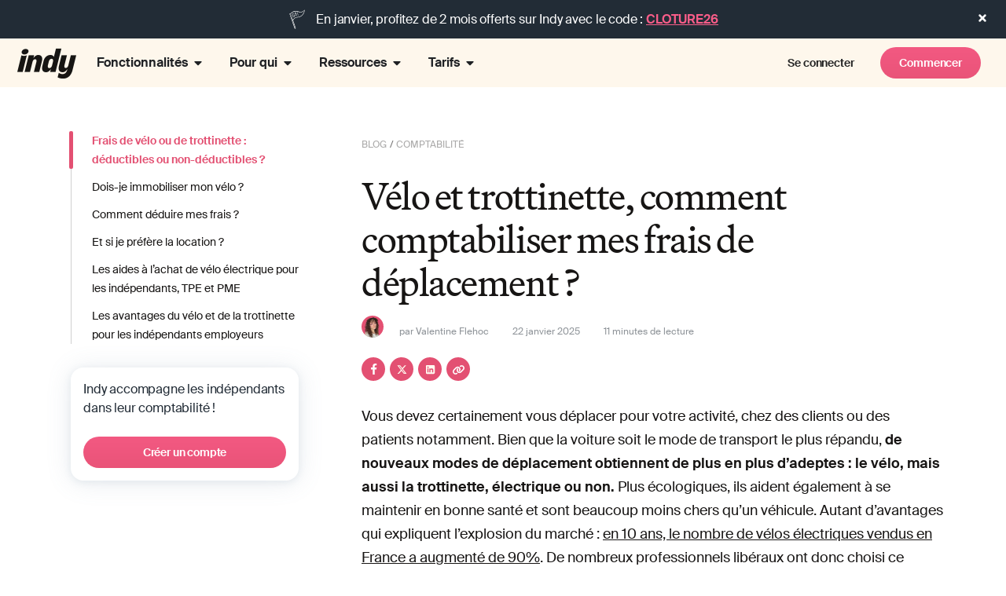

--- FILE ---
content_type: text/css
request_url: https://www.indy.fr/wp-content/themes/hello-child/css/header.css?ver=6.9-b-modified-1768566426
body_size: 2159
content:
/* TOPBANNER ********************************************************** */
/* Topbanner visibility */
body:not(.elementor-editor-active) .topbanner.e-con {
  display: none; /* hidden by default - see header.js */
}
/* fix topbanner width in admin editor */
.elementor-editor-active .topbanner.e-con {
  width: 100% !important;
}

/* Topbanner style */
.topbanner.e-con > div.e-con-inner {
  padding-top: 0;
  padding-bottom: 0;
  /*height: 48px;*/
  justify-content: center;
}
.topbanner .elementor-widget-text-editor {
  cursor: pointer;
}
.topbanner .elementor-widget-text-editor {
  margin: 0;
  font-size: 14px !important;
  line-height: 18px;
  letter-spacing: -0.16px;
  padding: 12px 36px !important;
}
@media (min-width: 1025px) {
  .topbanner .elementor-widget-text-editor {
    font-size: 16px !important;
  }
}

.topbanner .elementor-widget-text-editor img {
  vertical-align: bottom;
}

.topbanner .elementor-widget-text-editor p {
  margin-bottom: 0;
}
/*.topbanner .elementor-widget-text-editor p img {
  display: none;
}*/
.topbanner .elementor-widget-text-editor a {
  font-weight: 600;
}
.topbanner .elementor-widget-icon {
  position: absolute;
  right: 0;
  width: 40px;
  cursor: pointer;
  height: 24px;
}
.topbanner .elementor-icon svg {
  font-size: 14px;
  fill: #fff;
}

@media (max-width: 1024px) {
  .topbanner .elementor-widget-text-editor img {
    position: absolute;
    left: -10px;
    top: 50%;
    width: 37px;
    transform: translateY(-50%);
  }
  .topbanner .elementor-widget-text-editor .promocode-value + img {
    background-color: var(--e-global-color-b402adf);
    padding: 7.5px;
  }
}

@media (min-width: 1025px) {
  .topbanner .elementor-widget-text-editor {
    font-size: 16px;
    line-height: 24px;
    padding: 12px 0 !important;
  }
  .topbanner .elementor-widget-text-editor p img {
    display: inline-block;
    vertical-align: bottom;
    margin-right: 8px;
  }
  .topbanner .elementor-widget-icon {
    right: 10px;
  }
}

/* MOBILE HEADER / NAV ********************************************************** */

header.main-header-container {
  box-shadow: none;
  transition: box-shadow 200ms;
}
header.main-header-container.add-boxshadow {
  box-shadow: 0 2px 20px 0 rgba(0, 0, 0, 0.2);
}
header.main-header-container
  > .e-con-inner
  .elementor-widget-theme-site-logo
  img {
  width: 75px;
  transform: translateX(-10px);
}

@media (max-width: 1024px) {
  .main-header-container {
    max-height: 65px;
  }
  header.main-header-container > .e-con-inner {
    padding: 13px 0 13px 8px;
  }
  header.main-header-container
    > .e-con-inner
    .elementor-widget-theme-site-logo {
    order: 1;
  }
  header.main-header-container > .e-con-inner .elementor-widget-button {
    order: 2;
    text-align: right;
    padding-right: 24px;
  }
  header.main-header-container
    > .e-con-inner
    .elementor-widget-button
    .elementor-button {
    padding: 5px 14px;
    font-size: 14px;
  }
  header.main-header-container > .e-con-inner .elementor-nav-menu--toggle {
    order: 3;
  }
  header.main-header-container
    > .e-con-inner
    .elementor-nav-menu--toggle
    .elementor-menu-toggle {
    background-color: transparent;
    padding: 0;
  }
  header.main-header-container
    > .e-con-inner
    .elementor-nav-menu--toggle
    .elementor-menu-toggle__icon--open::before {
    content: "";
    background-image: url(/wp-content/themes/hello-child/img/hamburger.svg);
    background-size: cover;
    width: 32px;
    height: 32px;
    display: block;
  }
  header.main-header-container
    > .e-con-inner
    .elementor-nav-menu--toggle
    .elementor-menu-toggle__icon--close::before {
    width: 32px;
    height: 32px;
    display: block;
    font-size: 21px;
    padding: 5px;
  }

  /* Dropdown */
  .main-header-container
    .elementor-nav-menu--dropdown.elementor-nav-menu__container {
    background: var(--primary-beige, #fff9f0);
  }
  .main-header-container .elementor-nav-menu--dropdown .elementor-item {
    font-size: 16px;
    font-weight: 600;
    line-height: 24px;
    letter-spacing: -0.16px;
    padding: 16px 16px 24px 16px;
  }
  .main-header-container
    .elementor-nav-menu--dropdown
    .elementor-item.highlighted,
  .main-header-container .elementor-nav-menu--dropdown .elementor-item:hover,
  .main-header-container
    .elementor-nav-menu--dropdown
    .elementor-sub-item:hover,
  .main-header-container
    .elementor-nav-menu--dropdown
    .elementor-item.elementor-item-active,
  .main-header-container
    .elementor-nav-menu--dropdown
    .elementor-item.highlighted,
  .main-header-container .elementor-nav-menu--dropdown .elementor-item:focus,
  .main-header-container .elementor-nav-menu--dropdown .elementor-item:hover,
  .main-header-container .elementor-sub-item.elementor-item-active,
  .main-header-container .elementor-sub-item.highlighted,
  .main-header-container .elementor-sub-item:focus,
  .main-header-container .elementor-sub-item:hover {
    background-color: transparent;
    color: inherit;
  }
  .main-header-container
    .elementor-nav-menu--dropdown
    .elementor-item
    .menu-item-title {
    flex-grow: 1;
  }
  .main-header-container .elementor-nav-menu--dropdown .sub-menu {
    background: 0 0;
  }
  .main-header-container
    .elementor-nav-menu--dropdown
    .sub-menu
    .elementor-sub-item {
    flex-direction: column;
    align-items: flex-start;
    padding-left: 72px;
  }
  .main-header-container
    .elementor-nav-menu--dropdown
    .sub-menu
    .elementor-sub-item
    .menu-item-title {
    font-size: 16px;
    line-height: 21.6px;
  }
  .main-header-container .elementor-nav-menu--dropdown .menu-item-image {
    position: absolute;
    left: 24px;
    top: 50%;
    width: 28px;
    height: 28px;
    transform: translateY(-50%);
  }
  .main-header-container
    .elementor-nav-menu--dropdown
    .sub-menu
    .elementor-sub-item
    .menu-item-description {
    font-size: 12px;
    line-height: 16px;
    color: #222c3680;
  }
  .main-header-container
    .elementor-nav-menu--dropdown
    .sub-menu
    .submenu-title
    .elementor-sub-item {
    padding-left: 8px;
  }
  .main-header-container
    .elementor-nav-menu--dropdown
    .sub-menu
    .submenu-title
    .elementor-sub-item
    .menu-item-title {
    text-transform: uppercase;
    font-size: 11px;
    line-height: 16px;
    letter-spacing: 0.176px;
    color: #222c36cc;
  }
  .main-header-container .indy-conversion-widget {
    margin-top: -45px;
  }
  .main-header-container .indy-conversion-widget .btn {
    display: block;
  }
  .main-header-container .indy-conversion-widget .btn:hover {
    padding: 12px 24px;
    line-height: 22px;
  }
}

/* Tablet */
@media (min-width: 768px) and (max-width: 1024px) {
  header.main-header-container.e-con > .e-con-inner {
    justify-content: space-between;
  }
  header.main-header-container.e-con > .e-con-inner .elementor-widget-button {
    flex-grow: 1;
  }
  header.main-header-container.e-con
    > .e-con-inner
    > .e-n-menu-tablet.elementor-widget-n-menu {
    flex-grow: 0;
  }
}

/* DESKTOP HEADER / NAV */
@media (min-width: 1025px) {
  .header-shortcode-container.e-con > .e-con-inner {
    max-width: 100%;
  }
  header.main-header-container.e-con-boxed .e-con-inner {
    padding: 11px;
  }
  .main-header-container .elementor-widget-nav-menu {
    flex-grow: 1;
  }
  header.main-header-container > .e-con-inner .btn.btn-primary.navbar-btn {
    min-width: fit-content;
  }
  header.main-header-container
    > .e-con-inner
    .elementor-widget-button
    .elementor-button {
    padding: 9px 24px;
    font-size: 14px;
  }
  .main-header-container .elementor-widget-nav-menu .elementor-nav-menu {
    margin-inline: auto;
  }
  .main-header-container .elementor-nav-menu > li > a > .menu-item-title {
    font-size: 16px;
    font-style: normal;
    font-weight: 600;
    line-height: 24px;
    letter-spacing: -0.16px;
  }
  /* Fix CLS with chevrons */
  .main-header-container .elementor-nav-menu > li > a > .sub-arrow {
    position: absolute;
    right: 20px;
  }
  .main-header-container .elementor-nav-menu .menu-item .elementor-item {
    padding: 13px 38.57px 13px 20px;
    cursor: pointer;
  }
  .main-header-container
    .elementor-nav-menu
    .menu-item
    .elementor-item.has-submenu {
    cursor: default;
  }
  /* end fix */

  /* Submenu */
  .main-header-container .elementor-nav-menu .elementor-nav-menu--dropdown {
    border-radius: 20px;
    background: #fff;
    box-shadow: 0 2px 32px 0 rgba(237, 207, 166, 0.32),
      0 2px 8px 1px rgba(237, 207, 166, 0.16);
    padding: 32px;
  }
  .main-header-container
    .elementor-nav-menu
    .double-submenu
    .elementor-nav-menu--dropdown {
    min-width: 554px !important;
  }
  .main-header-container
    .elementor-nav-menu
    .double-submenu
    .elementor-nav-menu--dropdown
    > li {
    display: inline-block;
    vertical-align: top;
  }
  .main-header-container
    .elementor-nav-menu
    .double-submenu
    .elementor-nav-menu--dropdown
    > li:first-child {
    border-right: 1px solid rgba(0, 0, 0, 0.16);
    padding-right: 27px;
    max-width: 286px;
  }
  .main-header-container
    .elementor-nav-menu
    .double-submenu
    .elementor-nav-menu--dropdown
    > li:nth-child(2) {
    padding-left: 27px;
    max-width: 200px;
  }
  .main-header-container .elementor-nav-menu--dropdown .menu-item {
    padding-left: 24px;
  }
  .main-header-container
    .elementor-nav-menu--dropdown
    .menu-item:not(.submenu-title):hover {
    border-radius: 8px;
    background: var(--background-background, #fef7ec);
  }

  /* Submenu title */
  .main-header-container
    .elementor-nav-menu--dropdown
    .menu-item.submenu-title {
    padding-left: 0;
  }
  .main-header-container
    .elementor-nav-menu--dropdown
    .menu-item.submenu-title
    .elementor-sub-item {
    padding-left: 0;
    padding-top: 0;
    border-width: 0;
  }
  .main-header-container
    .elementor-nav-menu--dropdown
    .menu-item.submenu-title
    .elementor-sub-item
    .menu-item-title {
    font-size: 11px;
    font-style: normal;
    font-weight: 400;
    line-height: 16px;
    letter-spacing: 0.176px;
    color: #222c36cc;
    text-transform: uppercase;
  }
  .main-header-container .elementor-nav-menu--dropdown .elementor-sub-item {
    flex-direction: column;
    align-items: flex-start;
  }
  .main-header-container
    .elementor-nav-menu--dropdown
    .elementor-sub-item:hover {
    background: 0 0;
  }
  .main-header-container .elementor-nav-menu--dropdown .menu-item-title {
    position: relative;
    font-size: 16px;
    font-weight: 400;
    line-height: 24px;
    letter-spacing: -0.16px;
    color: #222c36;
  }
  .main-header-container
    .elementor-nav-menu
    .elementor-nav-menu--dropdown
    .menu-item-title
    .menu-item-image {
    position: absolute;
    top: 8px;
    left: -44px;
    width: 28px;
    height: 28px;
  }
  .main-header-container
    .elementor-nav-menu
    .elementor-nav-menu--dropdown
    .col-2
    .menu-item-title
    .menu-item-image {
    top: -3px;
  }
  .main-header-container .elementor-nav-menu--dropdown .menu-item-description {
    font-size: 12px;
    line-height: 16px;
    color: #222c3680;
  }

  .main-header-container .elementor-nav-menu .double-submenu .sub-menu-list {
    display: block !important;
    position: relative;
    width: auto;
  }

  /* fix active submenu color */
  .main-header-container
    .elementor-nav-menu--dropdown
    .elementor-item.elementor-item-active,
  .main-header-container
    .elementor-nav-menu--dropdown
    .elementor-item.highlighted,
  .main-header-container .elementor-nav-menu--dropdown .elementor-item:focus,
  .main-header-container .elementor-nav-menu--dropdown .elementor-item:hover,
  .main-header-container .elementor-sub-item.elementor-item-active,
  .main-header-container .elementor-sub-item.highlighted,
  .main-header-container .elementor-sub-item:focus,
  .main-header-container .elementor-sub-item:hover {
    background-color: inherit;
    color: inherit;
  }

  /* Hide conversion widget in Elementor builder */
  .elementor-editor-active .main-header-container .indy-conversion-widget {
    display: none;
  }
}

/* NEW badge */
.main-header-container
  .elementor-nav-menu--dropdown
  .menu-item.new
  .menu-item-title::after {
  content: "NOUVEAU";
  display: inline-block;
  border-radius: 6px;
  color: #fff;
  font-size: 10px;
  font-weight: 700;
  padding: 4px 8px;
  line-height: 15px;
  vertical-align: text-bottom;
  margin-left: 12px;
  background: var(
    --ui-primary,
    linear-gradient(0deg, #e35072 -65%, #fa5d89 171.25%)
  );
}

/* ELEMENTOR MEGA MENU *********************************** */
.e-n-menu .e-n-menu-wrapper .e-con.navbar-container {
  padding: 0;
  gap: 48px;
}
.e-n-menu .e-n-menu-wrapper .e-n-menu-content > .e-con {
  padding: 32px;
  border-radius: 0px 0px 12px 12px;
}
.e-n-menu .e-n-menu-wrapper .e-n-menu-content > .e-con > .e-con-inner {
  padding: 0;
  gap: 32px;
}

@media (max-width: 1024px) {
  /* NEW ELEMENTOR MEGAMENU */
  header.main-header-container > .e-con-inner .elementor-widget-n-menu {
    order: 3;
  }

  header.main-header-container
    .elementor-widget-n-menu
    .e-n-menu
    .e-n-menu-wrapper {
    top: 42px;
    height: calc(100vh - 65px);
    background-color: #fff9f0;
  }

  header.main-header-container
    .elementor-widget-n-menu
    .e-n-menu
    .e-n-menu-wrapper
    .e-n-menu-title {
    padding: 16px;
    background-color: #fff9f0;
  }
  .main-header-container
    .elementor-widget-n-menu
    .e-n-menu-title
    .e-n-menu-title-container {
    flex-grow: 1;
  }
  .main-header-container
    .elementor-widget-n-menu
    .e-n-menu-content.e-active
    > .e-con {
    background-color: transparent;
    overflow: unset !important;
    height: auto !important;
    padding-top: 0px;
    padding-left: 16px;
    padding-right: 16px;
  }
  .main-header-container
    .elementor-widget-n-menu
    .e-n-menu-content.e-active
    > .e-con
    > .e-con-inner,
  .main-header-container
    .elementor-widget-n-menu
    .e-n-menu-content.e-active
    .navbar-container {
    gap: 10px;
  }
  .main-header-container .elementor-widget-n-menu > .navbar-container,
  .main-header-container
    .elementor-widget-n-menu
    .elementor-widget-indy-navbar-menu-widget,
  .main-header-container
    .elementor-widget-n-menu
    .elementor-widget-indy-navbar-content-block-widget {
    width: 100%;
  }
  .main-header-container
    .elementor-widget-n-menu
    .elementor-widget-indy-navbar-content-block-widget {
    margin-top: 10px;
  }

  /* Btn container */
  .main-header-container .elementor-widget-n-menu .navbar-btn-container {
    width: 100%;
    padding: 32px 16px;
    display: flex;
    flex-direction: column-reverse;
    gap: 16px;
  }
  .main-header-container
    .elementor-widget-n-menu
    .navbar-btn-container
    .navbar-btn {
    width: 100%;
    max-width: 100%;
  }
  .main-header-container
    .elementor-widget-n-menu
    .navbar-btn-container
    .navbar-btn
    .elementor-button {
    width: 100%;
    margin: 0;
    padding: 11px 16px;
    font-size: 16px;
    line-height: 24px;
    border: 1px solid transparent;
  }
  .main-header-container
    .elementor-widget-n-menu
    .navbar-btn-container
    .text-button.navbar-btn
    .elementor-button {
    border-color: #2e4254;
  }
}

@media (min-width: 1025px) {
  /* Overlay */
  header.elementor-location-header .main-header-container {
    position: relative;
    z-index: 2;
  }
  header.elementor-location-header::after {
    content: "";
    width: 100%;
    height: 100%;
    position: fixed;
    left: 0;
    top: 0;
    background-color: rgba(34, 44, 54, 0.56);
    pointer-events: none;
    transition: opacity 100ms;
    opacity: 0;
    z-index: 1;
  }
  header.elementor-location-header.overlay::after {
    opacity: 0.7;
  }

  /* Submenu shadow */
  /*.e-n-menu .e-n-menu-wrapper .e-n-menu-content > .e-con {
    box-shadow: 0 10px 10px 0 rgba(0, 0, 0, 0.2);
  }*/

  /* Submenu position */
  /*.main-header-container
    .e-n-menu
    .e-n-menu-wrapper
    .e-n-menu-content
    > .e-con {
    left: 50% !important;
    transform: translateX(-50%);
  }*/
  /*.main-header-container .e-n-menu #e-n-menu-content-1543 {
    transform: translateX(-285px);
  }*/
}


--- FILE ---
content_type: text/css
request_url: https://www.indy.fr/wp-content/themes/hello-child/css/footer.css?ver=6.9-b-modified-1768566426
body_size: 677
content:
.elementor-location-footer {
  background-color: #222c36;
  padding: 40px 6px 0;
  color: #fff;
}
@media (max-width: 1024px) {
  .e-con.e-child {
    padding: 0;
  }
}
@media (min-width: 1440px) {
  .elementor-location-footer {
    padding: 0px;
  }
}

.elementor-location-footer > footer > .e-con-inner {
  padding-top: 0;
  padding-bottom: 0;
}

.elementor-location-footer .elementor-widget-heading .elementor-heading-title {
  color: #fff;
}
.elementor-location-footer p a {
  color: var(--e-global-color-primary);
  text-decoration: none;
}

/* FIRST COLUMN ************************** */
.elementor-location-footer .e-con.col-indy > .elementor-widget {
  padding-bottom: 32px;
}

/* Brand logo */
.elementor-location-footer .logo img {
  width: 82px;
  border-radius: 0 !important;
}
@media (min-width: 1025px) {
  .elementor-location-footer .logo img {
    width: 108px;
  }
}

/* Trustpilot */
.elementor-location-footer .trustpilot.elementor-widget {
  margin-top: -14.4px;
}
.elementor-location-footer .trustpilot-stars {
  display: inline-block;
  background-image: url(/wp-content/themes/hello-child/img/icon-trustpilot-star.svg);
  height: 24px;
  width: 128px;
}
.elementor-location-footer .trustpilot-text {
  font-size: 16px;
  letter-spacing: -0.16px;
}
.elementor-location-footer .trustpilot-logo {
  margin-top: -6px;
}

/* Stores */
.elementor-location-footer .stores.elementor-widget p {
  margin-bottom: 24px;
  padding-left: 4px;
  line-height: 32px;
}
.elementor-location-footer .stores.elementor-widget .stores-scores img {
  display: inline;
  margin-right: 8px;
}
@media (max-width: 1024px) {
  .elementor-location-footer .stores.elementor-widget .stores-btn {
    margin-bottom: -5px;
  }
}

/* MENU COLUMNS ************************** */

@media (max-width: 1024px) {
  .elementor-location-footer .elementor-widget-nav-menu {
    display: none;
  }
  .elementor-location-footer .col-menu .elementor-heading-title {
    padding: 16px 0;
    display: block;
    border-bottom: 1px solid #fff;
  }
  .elementor-location-footer .col-menu .elementor-heading-title::after {
    position: absolute;
    top: 18px;
    right: 4px;
    background-image: url(/wp-content/themes/hello-child/img/chevron-2.svg);
    content: "";
    width: 32px;
    height: 32px;
    filter: invert(1);
    background-repeat: no-repeat;
    background-size: contain;
    transform: rotate(90deg);
  }
  .elementor-location-footer
    .col-menu
    .open-menu
    .elementor-heading-title::after {
    transform: rotate(-90deg);
  }
}

@media only screen and (min-width: 768px) and (max-width: 1440px) {
  .elementor-location-footer footer .col-indy.e-con,
  .elementor-location-footer footer .col-menu.e-con,
  .elementor-location-footer footer .col-nl.e-con {
    padding-left: 0;
    padding-right: 0;
  }
}

.elementor-location-footer .elementor-nav-menu {
  margin-top: 16px;
}
.elementor-location-footer .elementor-nav-menu .menu-item .elementor-item {
  padding: 8px 0;
  color: #fff;
  line-height: 24px;
}

/* LAST COLUMN ************************** */
@media (max-width: 1024px) {
  .elementor-location-footer .e-con.col-nl {
    margin-top: 40px;
  }
}
.elementor-location-footer .e-con.col-nl .elementor-heading-title {
  font-family: "Martina Plantijn", Sans-serif;
  font-size: 32px;
  font-weight: 400;
  line-height: 40px;
  letter-spacing: -0.64px;
}
@media (min-width: 1025px) {
  .elementor-location-footer .e-con.col-nl .elementor-heading-title {
    font-size: 24px;
    line-height: 140%;
    letter-spacing: -0.48px;
  }
}

/* NL form */
#indyfooterSubscriptionForm {
  display: flex;
  align-items: center;
  height: 48px;
  border-radius: 32px;
  line-height: 48px;
  margin: 15px 0;
  background: rgba(75, 96, 116, 0.5);
}
#indyfooterSubscriptionForm .indy-form-group {
  width: calc(100% - 56px);
}
#indyfooter_widget_email {
  background: transparent;
  color: #fff;
  padding: 8px 24px;
  border-width: 0;
  font-size: 16px;
}
#indyfooter_widget_email::placeholder {
  color: #fff;
  opacity: 1;
}
#indyfooterSubscriptionForm input[type="submit"] {
  width: 48px;
  height: 32px;
  color: transparent;
  background-image: url(/wp-content/themes/hello-child/img/arrow-thin.svg);
  background-position: center bottom 12px;
  background-repeat: no-repeat;
  border-radius: 24px;
  background-color: #fff;
  border-width: 0;
}

.indyfooter_widget_front_container .indy_form_text {
  font-size: 11px;
  line-height: 16px;
}
@media (min-width: 1025px) {
  .indyfooter_widget_front_container .indy_form_text {
    font-size: 12px;
  }
}

/* Social */
.elementor-location-footer .social-networks.e-con.e-flex {
  padding: 0;
}
@media (max-width: 1024px) {
  .elementor-location-footer .social-networks.e-flex {
    margin: 5px 0 30px;
  }
}
.elementor-location-footer .social-networks .e-con-inner {
  padding: 16px 0;
}
.elementor-location-footer .social-networks.e-flex a {
  margin-right: 12px;
  width: 40px;
  height: 40px;
}

/* SOCKET ************************** */
#footerBottom {
  /*border-top: 1px solid #d8e1e9;*/
  padding-top: 22px;
}
#footerBottom > .e-con-inner {
  padding-top: 0;
}
#footerBottom .copyright span {
  font-size: 14px;
  font-weight: 400;
  line-height: 24px;
  letter-spacing: normal;
}
#footerBottom .elementor-icon-list-items .elementor-icon-list-item {
  margin-right: 12px;
  margin-left: 12px;
}
#footerBottom .elementor-icon-list-items a {
  font-size: 12px;
  line-height: 16px;
  font-weight: 600;
  text-decoration: underline;
}
@media (max-width: 1024px) {
  #footerBottom .copyright span {
    margin-bottom: 24px;
    display: block;
  }
  #footerBottom .elementor-icon-list-items .elementor-icon-list-item {
    margin-bottom: 24px;
  }
}
@media (min-width: 1025px) {
  #footerBottom {
    margin: 0 10px;
    padding: 0;
  }
  #footerBottom .elementor-icon-list-items a {
    font-size: 14px;
    line-height: 24px;
  }
}


--- FILE ---
content_type: text/css
request_url: https://www.indy.fr/wp-content/themes/hello-child/css/comments.css?ver=6.9-b-modified-1768566426
body_size: 1229
content:
/* COMMENTS ************************************************************************** */

.comments-area {
  padding: 80px 0;
  position: relative;
  width: 100%;
  display: block;
  max-width: 621px;
  margin: 0 auto;
}

.comments-area .comments-title,
.comments-area .comment-list,
#respond.comment-respond {
  padding-left: 20px;
  padding-right: 20px;
}

#respond.comment-respond {
  max-width: 924px;
  margin: 0 auto;
}
#respond.comment-respond #reply-title.comment-reply-title {
  display: block;
  text-align: left;
  padding-top: 20px;
  margin-bottom: 22px;
  font-size: 24px;
  line-height: 36px;
  font-family: "Martina Plantijn", Sans-serif;
}

@media screen and (min-width: 1025px) {
  .comments-area .comments-title,
  .comments-area .comment-list,
  #respond.comment-respond {
    padding-left: 67px;
    padding-right: 67px;
  }
  #respond.comment-respond #reply-title.comment-reply-title {
    padding-top: 80px;
    text-align: center;
    font-size: 48px;
    line-height: 48px;
    letter-spacing: -1.44px;
  }
}

/* FORM */

.comment-respond {
  border-bottom: none !important;
  border-top: none !important;
}

#commentform {
  display: flex;
  flex-wrap: wrap;
  padding: 0;
}

#commentform p {
  position: relative;
}

@media screen and (max-width: 1024px) {
  .comment-form-author,
  .comment-form-email {
    width: 100%;
    margin-bottom: 15px;
  }
}
@media screen and (min-width: 1025px) {
  .comment-form-author,
  .comment-form-email {
    margin-bottom: 22px;
  }
  .comment-form-author {
    margin-right: 14px;
  }
}

.comment-form-author {
  order: 1;
}
.comment-form-email {
  order: 2;
}
.comment-form-comment {
  order: 3;
  width: 100%;
  margin-bottom: 21px;
}
.comment-form-url {
  display: none;
}
.comment-form-cookies-consent {
  display: none;
}
@media screen and (min-width: 1025px) {
  .comment-form-comment {
    margin-bottom: 32px;
  }
}

.comment-respond .form-submit {
  order: 5;
  margin-bottom: 42px;
  width: 100%;
}
@media screen and (max-width: 1024px) {
  #comments-wrapper .submit-wrapper {
    width: 100%;
  }
}

.comment-form label {
  font-size: 14px;
  line-height: 18px;
  background-color: #fff;
  display: inline-block;
  position: absolute;
  top: -8px;
  left: 18px;
  padding: 0px 8px;
  font-weight: 500;
  text-transform: capitalize;
  color: #222c36cc;
}

#comments-wrapper .comment-form input[type="text"],
#comments-wrapper .comment-form input[type="email"],
#comments-wrapper .comment-form textarea {
  border-radius: 6px;
  border: 1px solid var(--border-dividers-outline, rgba(75, 96, 116, 0.4));
  background-color: transparent;
  padding-left: 25px;
  padding-right: 25px;
}
#comments-wrapper .comment-form input[type="text"],
#comments-wrapper .comment-form input[type="email"] {
  height: 62px;
  width: 100%;
  max-width: 334px;
}
#comments-wrapper .comment-form textarea {
  height: 151px;
  width: 100%;
  padding: 8px 12px;
}

#commentform input::placeholder,
#commentform textarea::placeholder {
  color: transparent;
}
#comments-wrapper .comment-form input[type="text"]:active,
#comments-wrapper .comment-form input[type="email"]:active,
#comments-wrapper .comment-form textarea:active {
  border: 1px solid
    var(--border-dividers-outline-focus, rgba(75, 96, 116, 0.92));
}

#comments-wrapper .submit-wrapper {
  /*border-radius: 18px;
  background-color: #3865fd;
  border: 0.6px solid #3865fd;
  padding: 17px 20px;*/
  position: relative;
  display: inline-block;
}
@media screen and (min-width: 1025px) {
  /*#comments-wrapper .submit-wrapper {
    width: 290px;
    height: 65px;
  }*/
}

#comments-wrapper .submit-wrapper #submit {
  font-size: 14px;
  font-weight: 600;
  line-height: 24px;
  color: #fff;
  border-radius: 25px;
  background: var(
    --ui-primary,
    linear-gradient(0deg, #e35072 -65%, #fa5d89 171.25%)
  );
  padding: 8px 24px;
  border-width: 0;
}

.comment-notes {
  display: none;
}

.logged-in-as {
  font-size: 14px;
}

/* SUB FORM */
#respond.comment-respond #reply-title.comment-reply-title {
  position: relative;
  top: unset;
  right: unset;
}
.comments-area .comment .comment-respond {
  padding-left: 0;
  padding-right: 0;
  margin-bottom: 20px;
  margin-top: 10px;
}
.comment #commentform {
  padding-top: 40px;
  border-top: 1px solid #e6edf2;
}

/* COMMENTS LIST */

.comment {
  list-style-type: none;
}

.comment-list {
  list-style: none;
  margin: 0;
  padding-top: 15px;
  padding-bottom: 20px;
}

.single-post #comments .comments-title {
  font-family: "Martina Plantijn", Sans-serif;
  color: #171514;
  padding-top: 10px;
  margin-bottom: 0;
  font-size: 32px;
  font-weight: 400;
  line-height: 40px;
  letter-spacing: -0.64px;
  text-align: center;
}
@media screen and (min-width: 1025px) {
  .single-post #comments .comments-title {
    text-align: left;
  }
}

#comments.comments-area .comment .comment-body {
  border-block-end: 0;
  padding-inline-start: 0;
  padding-block-start: 4px;
  padding-block-end: 4px;
}
#comments.comments-area .comment-meta {
  margin-block-end: 0;
}
.comments-area .commentmetadata > a {
  text-decoration: none;
}
.comments-area .commentmetadata > a > time {
  color: #222c3680;
  font-size: 11px;
  font-style: normal;
  font-weight: 400;
  line-height: 16px;
  letter-spacing: 0.176px;
}

.comment-details {
  box-sizing: border-box;
  border: 1px solid rgba(75, 96, 116, 0.14);
  border-radius: 8px;
  padding: 16px;
  display: flex;
}
.comment-text {
  line-height: 0;
  word-break: break-word;
}
.comment-author {
  flex-shrink: 0;
}
#comments .comment-author .avatar.photo {
  width: 40px;
  height: 40px;
  margin-right: 16px;
  position: relative;
  left: unset;
}
.author-name .fn {
  font-weight: 600;
  font-size: 12px;
  text-transform: capitalize;
  line-height: 16px;
  display: block;
  font-style: normal;
  margin-bottom: 8px;
}
.author-name/*,
.comment-text > p*/ {
  display: inline;
}
.comment-text > p {
  font-size: 12px;
  font-weight: 400;
  margin-bottom: 5px;
  line-height: 16px;
  color: #222c36cc;
}

.comment-body .reply {
  margin-top: 8px;
}
.comment-body .reply .comment-reply-link {
  margin-top: 0;
  margin-left: 18px;
  border-width: 0;
  color: #222c3680;
  font-size: 11px;
  position: relative;
  line-height: 16px;
  letter-spacing: 0.176px;
  font-weight: 600;
  text-decoration: none;
}
.comment-body .reply .comment-reply-link::after {
  content: "";
  height: 14px;
  width: 14px;
  display: block;
  top: 2px;
  right: -17px;
  position: absolute;
  background-size: contain;
  background-repeat: no-repeat;
  background-image: url(/wp-content/themes/hello-child/img/paper-plane-2.svg);
}

/* CHILD COMMENTS */
#comments.comments-area ol.comment-list .children::before {
  display: none;
}
#comments.comments-area .children {
  padding-inline-start: 40px;
}

/* LOAD MORE COMMENTS */
.comment-list .comment {
  display: none;
}
.comment-list.load-more .comment {
  display: block;
}
.comment-list .comment:nth-child(1),
.comment-list .comment:nth-child(2),
.comment-list .comment:nth-child(3) {
  display: block;
}

#comments #load-more-comments {
  margin-top: 56px;
  display: block;
}
#comments #load-more-comments a {
  font-size: 16px;
  font-style: normal;
  font-weight: 600;
  line-height: 24px;
  letter-spacing: -0.16px;
  color: #222c36cc;
  cursor: pointer;
}
#comments #load-more-comments a::after {
  content: "";
  width: 16px;
  height: 16px;
  display: inline-block;
  margin-left: 24px;
  background-image: url(/wp-content/themes/hello-child/img/chevron.svg);
  background-size: cover;
  transform: rotate(180deg);
  vertical-align: middle;
}

/* COMMENT NAV */

.comment-navigation {
  border-top-width: 0;
  padding-top: 20px;
  padding-bottom: 20px;
  margin-left: 67px;
  margin-right: 67px;
  margin-bottom: 20px;
}
.comment-navigation .nav-links {
  font-size: 15px;
  text-transform: initial;
  font-weight: 600;
}
.comment-navigation .nav-links a {
  color: #4a7fff;
}
.comment-navigation .nav-previous > a::before,
.comment-navigation .nav-next > a::after {
  content: "";
}

/* EDIT */

.comment-edit-link {
  font-size: 12px;
}


--- FILE ---
content_type: text/css
request_url: https://www.indy.fr/wp-content/themes/hello-child/css/tooltips.css?ver=6.9-b-modified-1768566426
body_size: -103
content:
/* TOOLTIPS */
.tooltipster-sidetip.tooltipster-borderless div.tooltipster-box {
  border-radius: 8px;
  background-color: var(--background-dark, #222c36);
  box-shadow: 0px 2px 32px 0px rgba(109, 135, 159, 0.16),
    0px 2px 8px 1px rgba(109, 135, 159, 0.1);
  margin-left: 20px;
  margin-right: 20px;
  max-width: 300px;
  background-image: url(/wp-content/themes/hello-child/img/info-circle-white.svg);
  background-repeat: no-repeat;
  background-position: 12px 8px;
}
.tooltipster-sidetip.tooltipster-borderless
  .tooltipster-box
  .tooltipster-content {
  font-size: 14px;
  line-height: 24px;
  padding: 8px 12px 8px 44px;
  /*max-width: 300px;*/
}

.page-prix .tooltipster-base.tooltipster-bottom {
  z-index: 9 !important;
}

/* From tooltipster-sideTip-borderless.min.css */
.tooltipster-sidetip.tooltipster-borderless .tooltipster-box {
  border: none;
  background: #1b1b1b;
  background: rgba(10, 10, 10, 0.9);
}
.tooltipster-sidetip.tooltipster-borderless.tooltipster-bottom
  .tooltipster-box {
  margin-top: 8px;
}
.tooltipster-sidetip.tooltipster-borderless.tooltipster-left .tooltipster-box {
  margin-right: 8px;
}
.tooltipster-sidetip.tooltipster-borderless.tooltipster-right .tooltipster-box {
  margin-left: 8px;
}
.tooltipster-sidetip.tooltipster-borderless.tooltipster-top .tooltipster-box {
  margin-bottom: 8px;
}
.tooltipster-sidetip.tooltipster-borderless .tooltipster-arrow {
  height: 8px;
  margin-left: -8px;
  width: 16px;
}
.tooltipster-sidetip.tooltipster-borderless.tooltipster-left .tooltipster-arrow,
.tooltipster-sidetip.tooltipster-borderless.tooltipster-right
  .tooltipster-arrow {
  height: 16px;
  margin-left: 0;
  margin-top: -8px;
  width: 8px;
}
.tooltipster-sidetip.tooltipster-borderless .tooltipster-arrow-background {
  display: none;
}
.tooltipster-sidetip.tooltipster-borderless .tooltipster-arrow-border {
  border: 8px solid transparent;
}
.tooltipster-sidetip.tooltipster-borderless.tooltipster-bottom
  .tooltipster-arrow-border {
  border-bottom-color: #1b1b1b;
  border-bottom-color: rgba(10, 10, 10, 0.9);
}
.tooltipster-sidetip.tooltipster-borderless.tooltipster-left
  .tooltipster-arrow-border {
  border-left-color: #1b1b1b;
  border-left-color: rgba(10, 10, 10, 0.9);
}
.tooltipster-sidetip.tooltipster-borderless.tooltipster-right
  .tooltipster-arrow-border {
  border-right-color: #1b1b1b;
  border-right-color: rgba(10, 10, 10, 0.9);
}
.tooltipster-sidetip.tooltipster-borderless.tooltipster-top
  .tooltipster-arrow-border {
  border-top-color: #1b1b1b;
  border-top-color: rgba(10, 10, 10, 0.9);
}
.tooltipster-sidetip.tooltipster-borderless.tooltipster-bottom
  .tooltipster-arrow-uncropped {
  top: -8px;
}
.tooltipster-sidetip.tooltipster-borderless.tooltipster-right
  .tooltipster-arrow-uncropped {
  left: -8px;
}


--- FILE ---
content_type: text/css
request_url: https://www.indy.fr/wp-content/uploads/elementor/css/post-73702.css?ver=1769179919
body_size: 104
content:
.elementor-kit-73702{--e-global-color-primary:#E35072;--e-global-color-secondary:#4B6074;--e-global-color-text:#FEF7EC;--e-global-color-accent:#E35072;--e-global-color-4e06b2c:#FEF7EC;--e-global-color-786cfc8:#FCEEDB;--e-global-color-b402adf:#222C36;--e-global-color-699fa48:#FFF9F0;--e-global-color-667558a:#FFFFFF;--e-global-color-2b05913:#FFC3D4;--e-global-color-629d1d1:#FA5D89;--e-global-typography-primary-font-family:"Roboto";--e-global-typography-primary-font-weight:600;--e-global-typography-secondary-font-family:"Roboto Slab";--e-global-typography-secondary-font-weight:400;--e-global-typography-text-font-family:"Roboto";--e-global-typography-text-font-weight:400;--e-global-typography-accent-font-family:"Roboto";--e-global-typography-accent-font-weight:500;}.elementor-kit-73702 button,.elementor-kit-73702 input[type="button"],.elementor-kit-73702 input[type="submit"],.elementor-kit-73702 .elementor-button{background-color:#FFFFFF00;color:#222222;}.elementor-kit-73702 e-page-transition{background-color:#FFBC7D;}.elementor-kit-73702 h1{font-family:"Martina Plantjin", Sans-serif;font-size:56px;line-height:55.2px;letter-spacing:-1.44px;}.elementor-section.elementor-section-boxed > .elementor-container{max-width:1280px;}.e-con{--container-max-width:1280px;--container-default-padding-top:80px;--container-default-padding-right:0px;--container-default-padding-bottom:80px;--container-default-padding-left:0px;}.elementor-widget:not(:last-child){--kit-widget-spacing:0px;}.elementor-element{--widgets-spacing:0px 0px;--widgets-spacing-row:0px;--widgets-spacing-column:0px;}{}h1.entry-title{display:var(--page-title-display);}@media(max-width:1024px){.elementor-section.elementor-section-boxed > .elementor-container{max-width:1024px;}.e-con{--container-max-width:1024px;--container-default-padding-top:56px;--container-default-padding-right:16px;--container-default-padding-bottom:56px;--container-default-padding-left:16px;}}@media(max-width:767px){.elementor-kit-73702 h1{font-size:48px;line-height:48px;}.elementor-section.elementor-section-boxed > .elementor-container{max-width:767px;}.e-con{--container-max-width:767px;--container-default-padding-top:56px;--container-default-padding-right:16px;--container-default-padding-bottom:56px;--container-default-padding-left:16px;}}/* Start Custom Fonts CSS */@font-face {
	font-family: 'Martina Plantjin';
	font-style: normal;
	font-weight: bold;
	font-display: auto;
	src: url('https://www.indy.fr/wp-content/uploads/martina-plantijn-bold.woff2') format('woff2'),
		url('https://www.indy.fr/wp-content/uploads/MartinaPlantijn-Bold.ttf') format('truetype');
}
@font-face {
	font-family: 'Martina Plantjin';
	font-style: normal;
	font-weight: normal;
	font-display: auto;
	src: url('https://www.indy.fr/wp-content/uploads/martina-plantijn-regular.woff2') format('woff2'),
		url('https://www.indy.fr/wp-content/uploads/MartinaPlantijn-Regular.ttf') format('truetype');
}
/* End Custom Fonts CSS */

--- FILE ---
content_type: text/css
request_url: https://www.indy.fr/wp-content/uploads/elementor/css/post-896.css?ver=1769182117
body_size: -579
content:
.elementor-896 .elementor-element.elementor-element-21f25963{--display:flex;}.elementor-896 .elementor-element.elementor-element-1c75b50{--display:flex;--flex-direction:column;--container-widget-width:100%;--container-widget-height:initial;--container-widget-flex-grow:0;--container-widget-align-self:initial;--flex-wrap-mobile:wrap;}

--- FILE ---
content_type: text/css
request_url: https://www.indy.fr/wp-content/uploads/elementor/css/post-73839.css?ver=1769179919
body_size: -49
content:
.elementor-73839 .elementor-element.elementor-element-3b8515a{--display:flex;--flex-direction:row;--container-widget-width:initial;--container-widget-height:100%;--container-widget-flex-grow:1;--container-widget-align-self:stretch;--flex-wrap-mobile:wrap;--gap:0px 32px;--row-gap:0px;--column-gap:32px;--flex-wrap:wrap;}.elementor-73839 .elementor-element.elementor-element-27502e8{--display:flex;--flex-direction:column;--container-widget-width:calc( ( 1 - var( --container-widget-flex-grow ) ) * 100% );--container-widget-height:initial;--container-widget-flex-grow:0;--container-widget-align-self:initial;--flex-wrap-mobile:wrap;--justify-content:flex-start;--align-items:flex-start;}.elementor-73839 .elementor-element.elementor-element-52a0e42{text-align:start;}.elementor-73839 .elementor-element.elementor-element-1d6fa60{margin:-24px 0px calc(var(--kit-widget-spacing, 0px) + -33px) -24px;padding:0px 0px 0px 0px;}.elementor-73839 .elementor-element.elementor-element-d134c26{--display:flex;--flex-direction:column;--container-widget-width:100%;--container-widget-height:initial;--container-widget-flex-grow:0;--container-widget-align-self:initial;--flex-wrap-mobile:wrap;}.elementor-73839 .elementor-element.elementor-element-53cae3a{--display:flex;--flex-direction:column;--container-widget-width:100%;--container-widget-height:initial;--container-widget-flex-grow:0;--container-widget-align-self:initial;--flex-wrap-mobile:wrap;}.elementor-73839 .elementor-element.elementor-element-872aec4{--display:flex;--flex-direction:column;--container-widget-width:100%;--container-widget-height:initial;--container-widget-flex-grow:0;--container-widget-align-self:initial;--flex-wrap-mobile:wrap;}.elementor-73839 .elementor-element.elementor-element-30aefb9{--display:flex;--flex-direction:column;--container-widget-width:100%;--container-widget-height:initial;--container-widget-flex-grow:0;--container-widget-align-self:initial;--flex-wrap-mobile:wrap;}.elementor-73839 .elementor-element.elementor-element-72b4c8a{margin:0px 0px calc(var(--kit-widget-spacing, 0px) + 011px) 0px;text-align:start;}.elementor-73839 .elementor-element.elementor-element-72b4c8a.elementor-element{--flex-grow:0;--flex-shrink:0;}.elementor-73839 .elementor-element.elementor-element-72b4c8a img{width:80px;}.elementor-73839 .elementor-element.elementor-element-595b95d{margin:0px 0px calc(var(--kit-widget-spacing, 0px) + 0px) 0px;}.elementor-73839 .elementor-element.elementor-element-fbe9e21{margin:24px 0px calc(var(--kit-widget-spacing, 0px) + 0px) 0px;}.elementor-73839 .elementor-element.elementor-element-b4c12b8{--display:flex;--flex-direction:row;--container-widget-width:initial;--container-widget-height:100%;--container-widget-flex-grow:1;--container-widget-align-self:stretch;--flex-wrap-mobile:wrap;}.elementor-73839 .elementor-element.elementor-element-450ee6e{--display:flex;--flex-direction:row;--container-widget-width:initial;--container-widget-height:100%;--container-widget-flex-grow:1;--container-widget-align-self:stretch;--flex-wrap-mobile:wrap;--justify-content:space-between;}.elementor-73839 .elementor-element.elementor-element-9b00e2d.elementor-element{--align-self:center;}.elementor-73839 .elementor-element.elementor-element-9b00e2d .elementor-icon-list-icon i{transition:color 0.3s;}.elementor-73839 .elementor-element.elementor-element-9b00e2d .elementor-icon-list-icon svg{transition:fill 0.3s;}.elementor-73839 .elementor-element.elementor-element-9b00e2d{--e-icon-list-icon-size:14px;--icon-vertical-offset:0px;}.elementor-73839 .elementor-element.elementor-element-9b00e2d .elementor-icon-list-text{transition:color 0.3s;}.elementor-theme-builder-content-area{height:400px;}.elementor-location-header:before, .elementor-location-footer:before{content:"";display:table;clear:both;}@media(min-width:768px){.elementor-73839 .elementor-element.elementor-element-27502e8{--width:295px;}.elementor-73839 .elementor-element.elementor-element-d134c26{--width:187px;}.elementor-73839 .elementor-element.elementor-element-53cae3a{--width:187px;}.elementor-73839 .elementor-element.elementor-element-872aec4{--width:187px;}.elementor-73839 .elementor-element.elementor-element-30aefb9{--width:296px;}}

--- FILE ---
content_type: text/css
request_url: https://www.indy.fr/wp-content/uploads/elementor/css/post-154113.css?ver=1769179920
body_size: -356
content:
.elementor-154113 .elementor-element.elementor-element-f972e63{--display:flex;--flex-direction:column;--container-widget-width:calc( ( 1 - var( --container-widget-flex-grow ) ) * 100% );--container-widget-height:initial;--container-widget-flex-grow:0;--container-widget-align-self:initial;--flex-wrap-mobile:wrap;--align-items:center;--gap:20px 20px;--row-gap:20px;--column-gap:20px;--padding-top:20px;--padding-bottom:20px;--padding-left:0px;--padding-right:0px;}.elementor-154113 .elementor-element.elementor-element-df9715c{text-align:center;}.elementor-154113 .elementor-element.elementor-element-ce31e02 .elementor-wrapper{--video-aspect-ratio:1.77777;}#elementor-popup-modal-154113 .dialog-widget-content{background-color:#747474BF;border-radius:15px 15px 15px 15px;box-shadow:2px 8px 23px 3px rgba(0,0,0,0.2);}#elementor-popup-modal-154113 .dialog-message{width:988px;height:auto;padding:0px 50px 0px 50px;}#elementor-popup-modal-154113{justify-content:center;align-items:center;pointer-events:all;}#elementor-popup-modal-154113 .dialog-close-button{display:flex;}

--- FILE ---
content_type: text/css
request_url: https://www.indy.fr/wp-content/plugins/indy-elementor-widgets/widgets/indy-navbar-content-block-widget/indy-navbar-content-block-widget.css?ver=6.9-b-modified-1768581057
body_size: -3
content:
.indy-navbar-content-block-widget.layout-1 {
  border-radius: 12px;
  padding: 24px;
}
.indy-navbar-content-block-widget.layout-1 {
  background-color: #ffe1ba;
  height: 289px;
  background-position: right bottom;
  background-repeat: no-repeat;
  background-size: auto 165px;
}
.indy-navbar-content-block-widget.layout-2 {
  border-radius: 12px;
  background-color: #f2d7ff;
  padding: 8px;
}
.indy-navbar-content-block-widget.layout-1 .main-wrapper {
  display: flex;
  flex-direction: column;
  gap: 10px;
  height: 100%;
  overflow: hidden;
}
.indy-navbar-content-block-widget.layout-2 .main-wrapper {
  display: flex;
  gap: 24px;
}
.indy-navbar-content-block-widget.layout-2 .block-img {
  width: 80px;
  height: 80px;
  object-fit: cover;
  border-radius: 8px;
}

.indy-navbar-content-block-widget .content-wrapper {
  display: flex;
  flex-direction: column;
  gap: 4px;
  justify-content: center;
}
.indy-navbar-content-block-widget.layout-1 .content-wrapper {
  max-width: 215px;
}
.indy-navbar-content-block-widget .content-wrapper .block-title {
  font-size: 16px;
  font-weight: 600;
  line-height: 24px;
  letter-spacing: -0.16px;
}
.indy-navbar-content-block-widget.layout-2 .content-wrapper .block-title {
  font-weight: 400;
}
.indy-navbar-content-block-widget .content-wrapper .block-link {
  font-size: 12px;
  font-style: normal;
  font-weight: 600;
  line-height: 16px;
  text-decoration-line: underline;
  text-decoration-style: solid;
}
.indy-navbar-content-block-widget.layout-1 .content-wrapper .block-link::after {
  content: "";
  width: 13px;
  height: 13px;
  display: inline-block;
  background-image: url(/wp-content/themes/hello-child/img/arrow-long.svg);
  background-size: contain;
  background-repeat: no-repeat;
  vertical-align: middle;
  margin-left: 5px;
}
.indy-navbar-content-block-widget.layout-2 .content-wrapper .block-link {
  font-size: 14px;
}

.indy-navbar-content-block-widget .media-wrapper {
  border-radius: 5px;
  overflow: hidden;
}
.indy-navbar-content-block-widget .media-wrapper iframe {
  display: block;
}

.indy-navbar-content-block-widget.layout-3 {
  /*padding: 16px 0px 16px 22px;*/
  border-radius: 12px;
  background: #ffd0cb;
  /*height: 100%;*/
  max-width: 390px;
}
.indy-navbar-content-block-widget.layout-3 .main-wrapper {
  display: flex;
  flex-direction: row-reverse;
  align-items: center;
  height: 100%;
}
.indy-navbar-content-block-widget.layout-3 .block-img {
  width: 153px;
  height: 182px;
}
.indy-navbar-content-block-widget.layout-3 .content-wrapper {
  padding: 16px 16px 16px 22px;
}

/*@media (max-width: 1024px) {
}*/
@media (min-width: 1025px) {
  .indy-navbar-content-block-widget .content-wrapper {
    gap: 8px;
  }
  .indy-navbar-content-block-widget.layout-1 {
    width: 327px;
    height: 100%;
    background-size: auto 130px;
  }
  .indy-navbar-content-block-widget.layout-2::after {
    content: "";
    position: absolute;
    width: 24px;
    height: 24px;
    background-image: url(/wp-content/themes/hello-child/img/chevron-2.svg);
    background-repeat: no-repeat;
    top: 50%;
    right: 32px;
    transform: translateY(-50%);
    background-size: cover;
  }
}


--- FILE ---
content_type: text/javascript
request_url: https://www.indy.fr/wp-content/themes/hello-child/js/analytics.js?ver=6.9-b-modified-1768566426
body_size: 5412
content:
(function ($) {
  $(document).ready(function () {
    /* ***********************************************************************
    STORE UTM VALUES IN COOKIES 
    ************************************************************************** */

    /* Generic function to get cookies */
    function getCookie(name) {
      // Split cookie string and get all individual name=value pairs in an array
      let cookieArr = document.cookie.split(";");
      for (let i = 0; i < cookieArr.length; i++) {
        let cookiePair = cookieArr[i].split("=");
        /* Removing whitespace at the beginning of the cookie name and compare it with the given string */
        if (name == cookiePair[0].trim()) {
          // Decode the cookie value and return
          return decodeURIComponent(cookiePair[1]);
        }
      }
      // Return null if not found
      return null;
    }

    /* UTM tracking */
    const params = new URL(document.location).searchParams;
    let utm_params = [
      "utm_source",
      "utm_medium",
      "utm_campaign",
      "utm_term",
      "utm_content",
      "creative",
      "gclid",
      "msclkid",
      "fbclid",
      "subId",
      "aev",
      "cv",
    ];
    let utm_values = {};
    utm_params.forEach((param) => {
      utm_values[param] = params.get(param);
    });

    /* WRITING CONDITIONS: should be add, replace or erase cookies? */
    let writingCondition = false;
    if (
      utm_values["utm_source"] ||
      utm_values["utm_medium"] ||
      utm_values["utm_campaign"] ||
      utm_values["utm_term"] ||
      utm_values["utm_content"] ||
      utm_values["creative"] ||
      utm_values["gclid"]
      // at least one of these utm is in the url
    ) {
      let utm_medium_cookie = getCookie("utm_medium");
      if (!utm_medium_cookie) {
        // si aucun cookie utm_medium n'est déjà présent, on écrase
        writingCondition = true;
      } else {
        // si un cookie utm_medium est déjà présent, on peut écraser SAUF dans les exceptions ci-dessous
        if (
          utm_values["utm_campaign"] &&
          (utm_values["utm_campaign"].includes("brand") ||
            utm_values["utm_campaign"].includes("rmk"))
        ) {
          writingCondition = false;
        } else if (
          utm_values["utm_medium"] &&
          utm_values["utm_medium"] == "email"
        ) {
          writingCondition = false;
        } else if (
          !utm_values["utm_medium"] ||
          utm_values["utm_medium"] == ""
        ) {
          writingCondition = false;
        } else {
          writingCondition = true;
        }
      }
    }

    /* COOKIE WRITING */
    if (writingCondition === true) {
      function setOrDeleteCookie(cookieName, cookieValue) {
        if (cookieValue) {
          document.cookie = `${cookieName}=${cookieValue}; max-age=2592000; domain=.indy.fr; path=/`; //set cookie
        } else {
          document.cookie = `${cookieName}=; max-age=0; domain=.indy.fr; path=/`; //delete cookie
        }
      }
      setOrDeleteCookie("utm_source", utm_values["utm_source"]);
      setOrDeleteCookie("utm_medium", utm_values["utm_medium"]);
      setOrDeleteCookie("utm_campaign", utm_values["utm_campaign"]);
      if (!$("#custom-calendly-iframe.utm_tracking_iframe").length) {
        setOrDeleteCookie("utm_term", utm_values["utm_term"]);
        /* if gclid value has been set as utm_term in the url earlier (because of 'addCookieDatatoCalendlyURL' or 'utm_tracking_iframe' classes, potentially genuine utm_term value will be replaced by gclid value. Since we need to preserve true utm_term value, we check if the current page has the calendly iframe. If the iframe is present, we don't overwrite utm_term. */
      }
      setOrDeleteCookie("utm_content", utm_values["utm_content"]);
      setOrDeleteCookie("creative", utm_values["creative"]);

      if (
        utm_values["gclid"] ||
        utm_values["msclkid"] ||
        utm_values["fbclid"] ||
        utm_values["utm_term"]
      ) {
        let value =
          utm_values["gclid"] ||
          utm_values["msclkid"] ||
          utm_values["fbclid"] ||
          utm_values["utm_term"];
        document.cookie = `gclid=${value}; max-age=2592000; domain=.indy.fr; path=/`; //set cookie
        /* if any one is truthy, the cookie takes its value
         * if more than one is truthy (ex: gclid & utm_term), only the first (thus gclid) is used
         * adding utm_term as condition prevents situations where the gclid cookie would have been deleted because there is no gclid in the url because its value has been written in utm_term url param because of Calendly's limitations (that's a lot of 'because')
         */
      } else {
        document.cookie = "gclid=; max-age=0; domain=.indy.fr; path=/"; //delete cookie
      }

      if (utm_values["subId"]) {
        document.cookie =
          "subId=" +
          utm_values["subId"] +
          "; max-age=2592000; domain=.indy.fr; path=/"; //set cookie
      } else if (utm_values["aev"]) {
        document.cookie =
          "subId=" +
          utm_values["aev"] +
          "; max-age=2592000; domain=.indy.fr; path=/"; //set cookie
      } else if (utm_values["cv"]) {
        document.cookie =
          "subId=" +
          utm_values["cv"] +
          "; max-age=2592000; domain=.indy.fr; path=/"; //set cookie
      } else {
        document.cookie = "subId=; max-age=0; domain=.indy.fr; path=/"; //delete cookie
      }
    }

    /* Store landing URL in cookie */
    let firstlandingpage = getCookie("firstlandingpage");
    if (!firstlandingpage) {
      // Fonction pour enregistrer le cookie firstlandingpage
      function setFirstLandingPageCookie() {
        firstlandingpage = window.location.host + window.location.pathname;
        document.cookie =
          "firstlandingpage=" +
          firstlandingpage +
          "; max-age=2592000; domain=.indy.fr; path=/";
      }

      // Vérifier si VWO va effectuer une redirection
      if (
        typeof window.willRedirectionOccurByVWO !== "undefined" &&
        window.willRedirectionOccurByVWO
      ) {
        // Si une redirection est prévue, attendre qu'elle soit terminée
        // VWO redirige généralement rapidement, on attend que la page soit stable
        let checkVWORedirect = setInterval(function () {
          // Vérifier si VWO a terminé et qu'il n'y a plus de redirection prévue
          if (
            window._vwo_code &&
            (window._vwo_code.finished() || window._vwo_code.libExecuted)
          ) {
            if (!window.willRedirectionOccurByVWO) {
              clearInterval(checkVWORedirect);
              setFirstLandingPageCookie();
            }
          }
        }, 100);

        // Timeout de sécurité : enregistrer après 3 secondes maximum
        setTimeout(function () {
          clearInterval(checkVWORedirect);
          if (!getCookie("firstlandingpage")) {
            setFirstLandingPageCookie();
          }
        }, 3000);
      } else {
        // Pas de redirection VWO prévue, enregistrer immédiatement
        setFirstLandingPageCookie();
      }
    }

    /* Store referrer in cookie */
    let firstreferer = getCookie("firstreferer");
    if (!firstreferer) {
      firstreferer = document.referrer;
      if (firstreferer) {
        let referrerUrl = new URL(firstreferer);
        firstreferer =
          referrerUrl.protocol + "//" + referrerUrl.host + referrerUrl.pathname;
        document.cookie =
          "firstreferer=" +
          firstreferer +
          "; max-age=2592000; domain=.indy.fr; path=/";
      }
    }

    /* ******************************************************************************* */
    // Get or generate UUID to pass to Calendly
    let clientID = getUUID();

    function getUUID() {
      let uuidCookie = getCookie("indy_uuid");
      if (uuidCookie) {
        //console.log("indy_uuid");
        return uuidCookie;
      } else {
        return getGAClientID();
      }
    }

    function getGAClientID() {
      let gaCookie = getCookie("_ga");
      if (gaCookie) {
        //console.log("_ga");
        let parts = gaCookie.split(".");
        return parts[2] + "." + parts[3];
      } else {
        return generateFixedLengthID(); // Fallback si _ga n'est pas disponible
      }
    }

    function generateFixedLengthID() {
      //console.log("fallback + set cookie uuid");
      let part1 = Math.floor(Math.random() * 1e10); // 10 chiffres
      let part2 = Math.floor(Math.random() * 1e10); // 10 chiffres
      let uuid = `${part1}.${part2}`;
      document.cookie =
        "indy_uuid=" + uuid + "; max-age=2592000; domain=.indy.fr; path=/"; //set cookie
      return uuid;
    }

    //console.log("clientID", clientID);

    /* ***********************************************************************
    TRACKING CLASSES
    ************************************************************************** */

    /* Change target url for links with 'addCookieDatatoURL' class.
     * Adds leads data as query params.
     */
    function addCookieDatatoURL() {
      let utm_source = getCookie("utm_source");
      let utm_medium = getCookie("utm_medium");
      let utm_campaign = getCookie("utm_campaign");
      let utm_term = getCookie("utm_term");
      let utm_content = getCookie("utm_content");
      let creative = getCookie("creative");
      let gclid = getCookie("gclid");
      let firstlandingpage = getCookie("firstlandingpage");
      let firstreferer = getCookie("firstreferer");
      let subId = getCookie("subId");
      let devicetype = $("body").data("elementor-device-mode");
      let currentPage = window.location.hostname + window.location.pathname;

      $(".addCookieDatatoURL").each(function () {
        let linkURL;
        if ($(this).is("a")) {
          linkURL = $(this).attr("href");
        } else if ($(this).find("a")) {
          linkURL = $(this).find("a").attr("href");
        }

        // check if href is absolute or relative
        const r = new RegExp("^(?:[a-z]+:)?//", "i");
        if (!r.test(linkURL)) {
          linkURL =
            window.location.protocol + window.location.hostname + linkURL;
        }

        let url = new URL(linkURL);
        let leadData = url.searchParams;

        const params = {
          utm_source,
          utm_medium,
          utm_campaign,
          utm_term,
          utm_content,
          creative,
          gclid,
          firstlandingpage,
          firstreferer,
          subId,
          devicetype,
          currentPage,
        };
        for (const [key, value] of Object.entries(params)) {
          if (value) {
            leadData.append(key, value);
          }
        }

        leadData.append("companyCreationOrigin", "website_cta");

        url.search = leadData.toString();
        let new_url = url.toString();

        if ($(this).is("a")) {
          $(this).attr("href", new_url);
        } else if ($(this).find("a")) {
          $(this).find("a").attr("href", new_url);
        }
      });
    }

    if ($(".addCookieDatatoURL").length) {
      setTimeout(addCookieDatatoURL, 1000);
    }

    // Formidable Forms: fire function on page change
    $(document).on("frmPageChanged", function (event, form, response) {
      addCookieDatatoURL();
    });

    /* ******************************************************************************* */
    /* Change target url for links with 'addCookieDatatoLivestormURL' class.
     */
    function addCookieDatatoLivestormURL() {
      let utm_source = getCookie("utm_source");
      let utm_medium = getCookie("utm_medium");
      let utm_campaign = getCookie("utm_campaign");
      let firstlandingpage = getCookie("firstlandingpage");
      let firstreferer = getCookie("firstreferer");
      let promocode = getCookie("promocode");
      let subId = getCookie("subId");

      let utm_content_array = [];
      utm_content_array.push(firstlandingpage ? firstlandingpage : "null");
      utm_content_array.push(firstreferer ? firstreferer : "null");
      utm_content_array.push(promocode ? promocode : "null");
      utm_content_array.push(subId ? subId : "null");
      utm_content_array.push(clientID ? clientID : "null");
      let utm_content = utm_content_array.join("|");

      $(".addCookieDatatoLivestormURL").each(function () {
        let linkURL = $(this).attr("href");

        let url = new URL(linkURL);
        let leadData = url.searchParams;

        const params = {
          utm_source,
          utm_medium,
          utm_campaign,
          utm_content,
        };
        for (const [key, value] of Object.entries(params)) {
          if (value) {
            leadData.append(key, value);
          }
        }

        url.search = leadData.toString();
        let new_url = url.toString();

        $(this).attr("href", new_url);
      });
    }

    if ($(".addCookieDatatoLivestormURL").length) {
      setTimeout(addCookieDatatoLivestormURL, 1000);
    }

    /* ******************************************************************************* */
    /* Variante addCookieDatatoCalendlyURL
     * Adds leads data as query params to Calendly href.
     */
    function addCookieDatatoCalendlyURL() {
      let utm_source = getCookie("utm_source");
      let utm_medium = getCookie("utm_medium");
      let utm_campaign = getCookie("utm_campaign");
      let gclid = getCookie("gclid");
      let firstlandingpage = getCookie("firstlandingpage");
      let firstreferer = getCookie("firstreferer");
      let promocode = getCookie("promocode");
      let subId = getCookie("subId");
      let leadData;
      let currentPage = window.location.pathname;

      function appendData4Calendly() {
        utm_source && leadData.append("utm_source", utm_source);
        utm_medium && leadData.append("utm_medium", utm_medium);
        utm_campaign && leadData.append("utm_campaign", utm_campaign);
        gclid && leadData.append("utm_term", gclid); // utm_term replaced by gclid

        let utm_content_array = [];
        utm_content_array.push(firstlandingpage ? firstlandingpage : "null");
        utm_content_array.push(firstreferer ? firstreferer : "null");
        utm_content_array.push(promocode ? promocode : "null");
        utm_content_array.push(subId ? subId : "null");
        utm_content_array.push(currentPage ? currentPage : "null");
        utm_content_array.push(clientID ? clientID : "null");
        let utm_content = utm_content_array.join("|");
        utm_content && leadData.append("utm_content", utm_content);

        leadData.append("hide_gdpr_banner", "1");
      }

      $(".addCookieDatatoCalendlyURL").each(function () {
        /*if (
          $(this).hasClass("calendly-inline-widget") &&
          $(this).attr("data-url") != null &&
          $(this).find("iframe")
        ) {
          console.log("case:calendly-widget");
          let iframe = $(this).find("iframe");
          let src = $(iframe).attr("src");
          console.log("src", src);
          let url = new URL(src);
          leadData = url.searchParams;
          console.log("leadData before appendData4Calendly", leadData);
          //appendData4Calendly();
          //console.log("leadData after appendData4Calendly", leadData);
          url.search = leadData.toString();
          let newSrc = url.toString();
          console.log("newSrc", newSrc);
          $(iframe).attr("src", newSrc);
          return;
        }*/

        if ($(this).attr("onclick") != null) {
          let onclick = $(this).attr("onclick");
          let split_array = onclick.split(/'/); // ['Calendly.initPopupWidget({url: ', 'https://calendly.com/d/djn-4p3-chr', '});return false;']
          let calendly_url = split_array[1]; // 'https://calendly.com/d/djn-4p3-chr'
          calendly_url = new URL(calendly_url);
          leadData = calendly_url.searchParams; // probably none
          appendData4Calendly();
          calendly_url.search = leadData.toString();
          let new_url = calendly_url.toString(); // 'https://calendly.com/d/djn-4p3-chr?utm=xxxx'
          split_array[1] = new_url;
          let new_onclick = split_array.join("'");
          $(this).attr("onclick", new_onclick);
          return;
        }

        if ($(this).attr("href") != null) {
          let linkURL = $(this).attr("href");
          let url = new URL(linkURL);
          leadData = url.searchParams;
          appendData4Calendly();
          url.search = leadData.toString();
          let new_url = url.toString();
          $(this).attr("href", new_url);
          return;
        }
      });
    }

    if ($(".addCookieDatatoCalendlyURL").length) {
      setTimeout(addCookieDatatoCalendlyURL, 1000);
    }

    /* ******************************************************************************* */
    /* Adds leads data to iframes */
    function addCookieDatatoIframe() {
      let utm_source = getCookie("utm_source");
      let utm_medium = getCookie("utm_medium");
      let utm_campaign = getCookie("utm_campaign");
      let utm_term = getCookie("gclid"); // utm_term replaced by gclid
      let firstlandingpage = getCookie("firstlandingpage");
      let firstreferer = getCookie("firstreferer");
      let promocode = getCookie("promocode");
      let subId = getCookie("subId");
      let currentPage = window.location.pathname;
      let utm_content_array = [];
      utm_content_array.push(firstlandingpage ? firstlandingpage : "null");
      utm_content_array.push(firstreferer ? firstreferer : "null");
      utm_content_array.push(promocode ? promocode : "null");
      utm_content_array.push(subId ? subId : "null");
      utm_content_array.push(currentPage ? currentPage : "null");
      utm_content_array.push(clientID ? clientID : "null");
      let utm_content = utm_content_array.join("|");

      $(".utm_tracking_iframe").each(function () {
        let newSrc;

        if ($(this).is("#custom-calendly-iframe")) {
          // Custom Calendly iframe for https://www.indy.fr/rendez-vous/
          let cal_id = new URLSearchParams(location.search).get("cal_id");
          if (cal_id == null) {
            cal_id = "cpnm-4md-tpv";
          }
          newSrc = new URL("https://calendly.com/d/" + cal_id);

          // For the custom Calendly iframe, we use the current pathname utm_content instead of building it (because it has 'currentPage' value from previous landing page)
          let previous_utm_content = new URLSearchParams(location.search).get(
            "utm_content"
          );
          if (previous_utm_content) {
            utm_content = previous_utm_content;
          }

          const calendlyParams = {
            hide_gdpr_banner: "1",
            primary_color: "FA5D89",
            background_color: "FFF9F0",
            embed_domain: "www.indy.fr",
            embed_type: "Inline",
          };
          for (const [key, value] of Object.entries(calendlyParams)) {
            newSrc.searchParams.append(key, value);
          }

          /* Rappel immédiat */
          window.addEventListener("message", (event) => {
            // Vérifiez que le message provient de Calendly
            if (event.origin !== "https://calendly.com") return;

            // Inspectez l'objet de données envoyé par Calendly
            //console.log("Message Calendly :", event.data);

            if (
              event.data &&
              event.data.event === "calendly.event_type_viewed"
            ) {
              //console.log("Choix date/heure");
              if (cal_id == "dz9-kmk-sz8") {
                $("#dz9-kmk-sz8.hidden-container").removeClass("hidden4front");
              } /*else if (cal_id == "ywm-wrk-yzf") {
                $("#ywm-wrk-yzf.hidden-container").removeClass("hidden4front");
              }*/
            }
          });

          /* end Rappel immédiat */
        } else {
          let src = $(this).attr("src");
          newSrc = new URL(src);
        }
        const params = {
          utm_source,
          utm_medium,
          utm_campaign,
          utm_term,
          utm_content,
        };
        for (const [key, value] of Object.entries(params)) {
          if (value) {
            newSrc.searchParams.append(key, value);
          }
        }

        $(this).attr("src", newSrc);
      });
    }

    if ($(".utm_tracking_iframe").length) {
      setTimeout(addCookieDatatoIframe, 400);
    }

    /* ******************************************************************************* */
    /* Adds leads data to hidden form inputs
     * => will be captured by CIO
     */
    function addUTMtoForm() {
      let utm_source = getCookie("utm_source");
      let utm_medium = getCookie("utm_medium");
      let utm_campaign = getCookie("utm_campaign");

      $(".addUTMtoForm").each(function () {
        $(this).find("input#form-field-utm_source").val(utm_source);
        $(this).find("input#form-field-utm_medium").val(utm_medium);
        $(this).find("input#form-field-utm_campaign").val(utm_campaign);
      });
    }

    if ($(".addUTMtoForm").length) {
      setTimeout(addUTMtoForm, 1000);
    }

    /* ***********************************************************************
    TRACK PROMOCODE
    ************************************************************************** */
    let promocode = params.get("promocode");
    if (promocode) {
      document.cookie =
        "promocode=" + promocode + "; max-age=2592000; domain=.indy.fr; path=/";
    }

    /* Use HTML Storage to keep value of promocode until user closes the tab */
    if (promocode !== null && promocode.length < 50) {
      sessionStorage.promocode = promocode;
    }

    /* Display promocode in top banner */
    if (sessionStorage.promocode) {
      $(".topbanner .promo-text .promocode-value").text(
        sessionStorage.promocode
      );
      $(".topbanner .standard-text").addClass("hidden");
      $(".topbanner .promo-text").removeClass("hidden");
    }

    /* Add promocode to links that begins with https://app.indy.fr/inscription */
    if (sessionStorage.promocode) {
      $("a[href^='https://app.indy.fr/inscription']").each(function () {
        let appUrl = new URL($(this).attr("href"));
        let params = new URLSearchParams(appUrl.search);
        params.append("promocode", sessionStorage.promocode);
        appUrl.search = params.toString();
        $(this).attr("href", appUrl.toString());
      });
    }
    /* end Track promocode */

    /* ***********************************************************************
    FORMS
    ************************************************************************** */
    /* Footer & In-post subscribe forms */
    $("#indyfooterSubscriptionForm, #indyPostSubscriptionForm").on(
      "submit",
      function (event) {
        event.preventDefault();
        event.stopImmediatePropagation();
        $(this)
          .parent()
          .find(".indy_form_message")
          .text("Merci, votre inscription a été prise en compte !");
        let submitData = $(this).serializeArray();
        let email = submitData.find((item) => item.name == "subscribe_email");
        sessionStorage.setItem("email", email.value);
        let currentPage = window.location.hostname + window.location.pathname;
        indy_attribution("newsletter_subscription", currentPage);
      }
    );

    /* Ebook form message */
    $(".indy_form").on("submit", function (event) {
      event.preventDefault();
      event.stopImmediatePropagation();

      let formdata = new FormData(event.target);
      let submitData = {};
      [...formdata.keys()].forEach((key) => {
        let values = formdata.getAll(key);
        submitData[key] = values.length > 1 ? values : values.join();
      });
      sessionStorage.setItem("email", Object.values(submitData)[6]);
      sessionStorage.setItem("first_name", Object.values(submitData)[4]);
      sessionStorage.setItem("last_name", Object.values(submitData)[5]);
      let currentPage = window.location.hostname + window.location.pathname;
      indy_attribution("download_ebook", currentPage);
    });

    // send data to Stitchdata / CaptainHook webhooks
    async function indy_attribution(sourceForm, currentPage) {
      let data = { event: sourceForm };
      let email = sessionStorage.getItem("email");
      let first_name = sessionStorage.getItem("first_name");
      let last_name = sessionStorage.getItem("last_name");
      let utm_source = getCookie("utm_source");
      let utm_medium = getCookie("utm_medium");
      let utm_campaign = getCookie("utm_campaign");
      let utm_term = getCookie("utm_term");
      let utm_content = getCookie("utm_content");
      let firstlandingpage = getCookie("firstlandingpage");
      let firstreferer = getCookie("firstreferer");

      const fields = {
        email,
        first_name,
        last_name,
        utm_source,
        utm_medium,
        utm_campaign,
        utm_term,
        utm_content,
        utm_first_landing_page: firstlandingpage,
        utm_first_referer: firstreferer,
        utm_last_visited_page: currentPage,
      };
      for (const [key, value] of Object.entries(fields)) {
        if (value) {
          data[key] = value;
        }
      }

      proxyUrl = [
        "/wp-json/stitchdata-proxy/v1/send-data",
        "/wp-json/captainhook-preprod-proxy/v1/send-data",
        "/wp-json/captainhook-prod-proxy/v1/send-data",
      ];

      (async () => {
        const params = data;
        for (const url of proxyUrl) {
          let response = await axios.get(url, { params });
        }
      })();
    }

    /* GA event */
    $(".gaevent-demo").click(function () {
      gtag("event", "clic", {
        event_category: "calendly",
        event_label: "demonstration-de-indy",
        value: "clic sur demander une demonstration",
      });
    });

    /* GA event download lettre resiliation
     * https://www.indy.fr/blog/comment-resilier-mission-expert-comptable/
     */
    $("#download-resiliation").click(function () {
      ga("send", "event", "pdf", "Download", "Lettre-resiliation-comptable");
    });

    /* Hide coupon if utm_medium is affiliate */
    if (getCookie("utm_medium") == "affiliate") {
      $(".coupon-promo").addClass("hidden");
    }
  });
})(jQuery);


--- FILE ---
content_type: text/javascript
request_url: https://www.indy.fr/wp-content/themes/hello-child/js/custom-scripts.js?ver=6.9-b-modified-1768566426
body_size: 288
content:
(function ($) {
  $(document).ready(function () {
    /**
     * Top menu mobile accordion handler
     */
    $("#menu-top-menu .menu-item-has-children > a").on("click", function () {
      let menuItem = this.parentElement;
      let subMenu = menuItem.querySelector(".sub-menu");
      let subMenuItems = subMenu.querySelectorAll("li");
      let maxHeight = 0;
      if (!menuItem.classList.contains("opened")) {
        for (let i = 0; i < subMenuItems.length; i += 1) {
          maxHeight += subMenuItems[i].clientHeight;
        }
      }
      subMenu.style.maxHeight = maxHeight + "px";
      menuItem.classList.toggle("opened");
    });

    /**
     * Allow user to expand job list
     */
    $(".jobs .jobs__actions").on("click", function () {
      $(this).find("span").toggleClass("hidden");
      $(this).closest(".jobs__card").toggleClass("opened");
    });

    $(".hp-reviews .hp-reviews__reveal").on("click", function () {
      let hpReviews = $(this).closest(".hp-reviews");
      if (hpReviews.hasClass("show")) {
        this.innerText = "Voir plus";
      } else {
        this.innerText = "Voir moins";
      }
      hpReviews.toggleClass("show");
    });

    /**
     * Clickable elements
     */
    $(".el-clickable").click(function (event) {
      let targetLink = $(this).find("a");
      let targetUrl = $(targetLink).attr("href");
      if ($(targetLink).attr("target") == "_blank") {
        event.preventDefault();
        open(targetUrl, "_blank");
      } else {
        window.location.href = targetUrl;
      }
    });

    /* Footer contact link */
    $(".elementor-location-footer .contact-link > a, a.open-intercom").on(
      "click",
      function (event) {
        event.preventDefault();
        Intercom("show");
      }
    );

    /* Axeptio cookies management */
    $(".axeptio-trigger").on("click", function (e) {
      e.preventDefault();
      if (typeof openAxeptioCookies === "function") {
        openAxeptioCookies();
      }
    });
  });
})(jQuery);


--- FILE ---
content_type: text/javascript
request_url: https://www.indy.fr/wp-content/themes/hello-child/js/header.js?ver=6.9-b-modified-1768566426
body_size: 1009
content:
(function ($) {
  $(document).ready(function () {
    /* TOPBANNER */
    if ($(".topbanner").length) {
      /* add sessionStorage so that it's only visible on first visit */
      /*if (sessionStorage.getItem("topbanner-seen") == null) {
        sessionStorage.setItem("topbanner-seen", 1);
      } else {
        $(".topbanner").hide(0);
        $(".main-header-container").css("top", 0);
      }*/

      if (sessionStorage.getItem("topbanner-closed") != "1") {
        $(".topbanner").show(0);
      }

      // close topbanner
      $(".topbanner .elementor-widget-icon").on("click", function () {
        $(".topbanner").hide(0);
        //$(".header-shortcode-container").css("top", 0);
        sessionStorage.setItem("topbanner-closed", "1");
      });

      // Click anywhere on topbanner redirects to link target
      $(".topbanner .elementor-widget-text-editor").on("click", function () {
        let url = $(this).find("a").attr("href");
        window.location.href = url;
      });
    }

    /* NAVBAR */
    // Scrolling effect on navbar
    $(window).scroll(function () {
      var scroll = $(window).scrollTop();
      if (scroll >= 50) {
        $(".main-header-container").addClass("add-boxshadow");
      } else {
        $(".main-header-container").removeClass("add-boxshadow");
      }
    });

    /* Double submenu "Pour qui" 
    OLD MENU */
    setTimeout(function () {
      // find all submenus
      const submenus = $(
        ".main-header-container .elementor-nav-menu--main .double-submenu > .sub-menu"
      );
      // for each submenu, find descendants and wrap them into children lists
      submenus.each(function () {
        const col_1_li_items = $(this).find("li.col-1");
        const col_2_li_items = $(this).find("li.col-2");
        $(col_1_li_items).wrapAll("<li><ul class='sub-menu-list'></ul></li>");
        $(col_2_li_items).wrapAll("<li><ul class='sub-menu-list'></ul></li>");
      });
    }, 1200);

    /* NEW MENU ****************************************** */
    if (window.innerWidth < 1025) {
      // Add TCA btns on mobile
      let mobileMenuToggle = $(".e-n-menu-toggle");
      let menuPanel = $(".e-n-menu-wrapper > .e-n-menu-heading");
      let isProcessing = false;

      if (mobileMenuToggle.length && menuPanel.length) {
        mobileMenuToggle.on("click", function () {
          if (isProcessing) {
            //console.log("Clonage déjà en cours");
            return;
          }

          // Delay to ensure menu opens before appending custom HTML
          setTimeout(function () {
            let btnContainer = menuPanel.find(".navbar-btn-container");
            let clonedBtns = btnContainer.find(".navbar-btn");

            // Sélectionner uniquement les boutons originaux du header principal
            let firstSticky = $(".elementor-sticky").first();
            let firstHeaderContainer = firstSticky
              .find(".main-header-container")
              .first();
            let originalBtns = firstHeaderContainer.find(
              ">.e-con-inner >.navbar-btn"
            );

            // Exclure les boutons déjà dans un container de clonage (sécurité supplémentaire)
            originalBtns = originalBtns.filter(function () {
              return !$(this).closest(".navbar-btn-container").length;
            });

            // Si le container n'existe pas, le créer
            if (!btnContainer.length) {
              menuPanel.append('<div class="navbar-btn-container"></div>');
              btnContainer = menuPanel.find(".navbar-btn-container");
            }

            // Si les boutons n'ont pas encore été clonés (ou ont été supprimés)
            if (clonedBtns.length === 0 && originalBtns.length > 0) {
              originalBtns.clone(false).appendTo(btnContainer);
              $(".navbar-btn-container .navbar-btn").show();
            }

            isProcessing = false;
          }, 300);

          isProcessing = true;
        });
      }
    } else {
      // Add overlay on open submenu (desktop only)
      const targets = $(
        "header.elementor-location-header .e-n-menu .e-n-menu-item .e-n-menu-content"
      );
      let checkTimeout = null;

      function checkActiveState() {
        const hasActive = targets
          .toArray()
          .some((el) => el.classList.contains("e-active"));

        if (hasActive) {
          //console.log("Au moins un élément est actif");
          $(targets)
            .parents("header.elementor-location-header")
            .addClass("overlay");
        } else {
          //console.log("Aucun élément n’est actif");
          $(targets)
            .parents("header.elementor-location-header")
            .removeClass("overlay");
        }
      }

      targets.each(function () {
        const target = this;

        const observer = new MutationObserver(function (mutations) {
          for (const mutation of mutations) {
            if (mutation.attributeName === "class") {
              clearTimeout(checkTimeout);
              checkTimeout = setTimeout(checkActiveState, 10);
            }
          }
        });

        observer.observe(target, {
          attributes: true,
          attributeFilter: ["class"],
        });
      });
    }
    /* END NEW MENU */
  });
})(jQuery);


--- FILE ---
content_type: application/javascript; charset=UTF-8
request_url: https://dev.visualwebsiteoptimizer.com/j.php?a=797989&u=https%3A%2F%2Fwww.indy.fr%2Fblog%2Fvelo-frais-deplacement-profession-liberale%2F&vn=2.2&ph=1&p=web&st=1502.2400000000289&x=true
body_size: 10752
content:
(function(){function _vwo_err(e){function gE(e,a){return"https://dev.visualwebsiteoptimizer.com/ee.gif?a=797989&s=j.php&_cu="+encodeURIComponent(window.location.href)+"&e="+encodeURIComponent(e&&e.message&&e.message.substring(0,1e3)+"&vn=")+(e&&e.code?"&code="+e.code:"")+(e&&e.type?"&type="+e.type:"")+(e&&e.status?"&status="+e.status:"")+(a||"")}var vwo_e=gE(e);try{typeof navigator.sendBeacon==="function"?navigator.sendBeacon(vwo_e):(new Image).src=vwo_e}catch(err){}}try{var extE=0,prevMode=false;window._VWO_Jphp_StartTime = (window.performance && typeof window.performance.now === 'function' ? window.performance.now() : new Date().getTime());;;(function(){window._VWO=window._VWO||{};var aC=window._vwo_code;if(typeof aC==='undefined'){window._vwo_mt='dupCode';return;}if(window._VWO.sCL){window._vwo_mt='dupCode';window._VWO.sCDD=true;try{if(aC){clearTimeout(window._vwo_settings_timer);var h=document.querySelectorAll('#_vis_opt_path_hides');var x=h[h.length>1?1:0];x&&x.remove();}}catch(e){}return;}window._VWO.sCL=true;;window._vwo_mt="live";var localPreviewObject={};var previewKey="_vis_preview_"+797989;var wL=window.location;;try{localPreviewObject[previewKey]=window.localStorage.getItem(previewKey);JSON.parse(localPreviewObject[previewKey])}catch(e){localPreviewObject[previewKey]=""}try{window._vwo_tm="";var getMode=function(e){var n;if(window.name.indexOf(e)>-1){n=window.name}else{n=wL.search.match("_vwo_m=([^&]*)");n=n&&atob(decodeURIComponent(n[1]))}return n&&JSON.parse(n)};var ccMode=getMode("_vwo_cc");if(window.name.indexOf("_vis_heatmap")>-1||window.name.indexOf("_vis_editor")>-1||ccMode||window.name.indexOf("_vis_preview")>-1){try{if(ccMode){window._vwo_mt=decodeURIComponent(wL.search.match("_vwo_m=([^&]*)")[1])}else if(window.name&&JSON.parse(window.name)){window._vwo_mt=window.name}}catch(e){if(window._vwo_tm)window._vwo_mt=window._vwo_tm}}else if(window._vwo_tm.length){window._vwo_mt=window._vwo_tm}else if(location.href.indexOf("_vis_opt_preview_combination")!==-1&&location.href.indexOf("_vis_test_id")!==-1){window._vwo_mt="sharedPreview"}else if(localPreviewObject[previewKey]){window._vwo_mt=JSON.stringify(localPreviewObject)}if(window._vwo_mt!=="live"){;if(typeof extE!=="undefined"){extE=1}if(!getMode("_vwo_cc")){(function(){var cParam='';try{if(window.VWO&&window.VWO.appliedCampaigns){var campaigns=window.VWO.appliedCampaigns;for(var cId in campaigns){if(campaigns.hasOwnProperty(cId)){var v=campaigns[cId].v;if(cId&&v){cParam='&c='+cId+'-'+v+'-1';break;}}}}}catch(e){}var prevMode=false;_vwo_code.load('https://dev.visualwebsiteoptimizer.com/j.php?mode='+encodeURIComponent(window._vwo_mt)+'&a=797989&f=1&u='+encodeURIComponent(window._vis_opt_url||document.URL)+'&eventArch=true'+'&x=true'+cParam,{sL:window._vwo_code.sL});if(window._vwo_code.sL){prevMode=true;}})();}else{(function(){window._vwo_code&&window._vwo_code.finish();_vwo_ccc={u:"/j.php?a=797989&u=https%3A%2F%2Fwww.indy.fr%2Fblog%2Fvelo-frais-deplacement-profession-liberale%2F&vn=2.2&ph=1&p=web&st=1502.2400000000289&x=true"};var s=document.createElement("script");s.src="https://app.vwo.com/visitor-behavior-analysis/dist/codechecker/cc.min.js?r="+Math.random();document.head.appendChild(s)})()}}}catch(e){var vwo_e=new Image;vwo_e.src="https://dev.visualwebsiteoptimizer.com/ee.gif?s=mode_det&e="+encodeURIComponent(e&&e.stack&&e.stack.substring(0,1e3)+"&vn=");aC&&window._vwo_code.finish()}})();
;;window._vwo_cookieDomain="indy.fr";;;;_vwo_surveyAssetsBaseUrl="https://cdn.visualwebsiteoptimizer.com/";;if(prevMode){return}if(window._vwo_mt === "live"){window.VWO=window.VWO||[];window._vwo_acc_id=797989;window.VWO._=window.VWO._||{};;;window.VWO.visUuid="DF78170B52F7AC5D5BB46E1BEC8153DC4|c4f662ad87e0437c66c2af947b8c9edf";
;_vwo_code.sT=_vwo_code.finished();(function(c,a,e,d,b,z,g,sT){if(window.VWO._&&window.VWO._.isBot)return;const cookiePrefix=window._vwoCc&&window._vwoCc.cookiePrefix||"";const useLocalStorage=sT==="ls";const cookieName=cookiePrefix+"_vwo_uuid_v2";const escapedCookieName=cookieName.replace(/([.*+?^${}()|[\]\\])/g,"\\$1");const cookieDomain=g;function getValue(){if(useLocalStorage){return localStorage.getItem(cookieName)}else{const regex=new RegExp("(^|;\\s*)"+escapedCookieName+"=([^;]*)");const match=e.cookie.match(regex);return match?decodeURIComponent(match[2]):null}}function setValue(value,days){if(useLocalStorage){localStorage.setItem(cookieName,value)}else{e.cookie=cookieName+"="+value+"; expires="+new Date(864e5*days+ +new Date).toGMTString()+"; domain="+cookieDomain+"; path=/"}}let existingValue=null;if(sT){const cookieRegex=new RegExp("(^|;\\s*)"+escapedCookieName+"=([^;]*)");const cookieMatch=e.cookie.match(cookieRegex);const cookieValue=cookieMatch?decodeURIComponent(cookieMatch[2]):null;const lsValue=localStorage.getItem(cookieName);if(useLocalStorage){if(lsValue){existingValue=lsValue;if(cookieValue){e.cookie=cookieName+"=; expires=Thu, 01 Jan 1970 00:00:01 GMT; domain="+cookieDomain+"; path=/"}}else if(cookieValue){localStorage.setItem(cookieName,cookieValue);e.cookie=cookieName+"=; expires=Thu, 01 Jan 1970 00:00:01 GMT; domain="+cookieDomain+"; path=/";existingValue=cookieValue}}else{if(cookieValue){existingValue=cookieValue;if(lsValue){localStorage.removeItem(cookieName)}}else if(lsValue){e.cookie=cookieName+"="+lsValue+"; expires="+new Date(864e5*366+ +new Date).toGMTString()+"; domain="+cookieDomain+"; path=/";localStorage.removeItem(cookieName);existingValue=lsValue}}a=existingValue||a}else{const regex=new RegExp("(^|;\\s*)"+escapedCookieName+"=([^;]*)");const match=e.cookie.match(regex);a=match?decodeURIComponent(match[2]):a}-1==e.cookie.indexOf("_vis_opt_out")&&-1==d.location.href.indexOf("vwo_opt_out=1")&&(window.VWO.visUuid=a),a=a.split("|"),b=new Image,g=window._vis_opt_domain||c||d.location.hostname.replace(/^www\./,""),b.src="https://dev.visualwebsiteoptimizer.com/eu01/v.gif?cd="+(window._vis_opt_cookieDays||0)+"&a=797989&d="+encodeURIComponent(d.location.hostname.replace(/^www\./,"") || c)+"&u="+a[0]+"&h="+a[1]+"&t="+z,d.vwo_iehack_queue=[b],setValue(a.join("|"),366)})("indy.fr",window.VWO.visUuid,document,window,0,_vwo_code.sT,"indy.fr","false"||null);
;clearTimeout(window._vwo_settings_timer);window._vwo_settings_timer=null;;;;;var vwoCode=window._vwo_code;if(vwoCode.filterConfig&&vwoCode.filterConfig.filterTime==="balanced"){vwoCode.removeLoaderAndOverlay()}var vwo_CIF=false;var UAP=false;;;var _vwo_style=document.getElementById('_vis_opt_path_hides'),_vwo_css=(vwoCode.hide_element_style?vwoCode.hide_element_style():'{opacity:0 !important;filter:alpha(opacity=0) !important;background:none !important;transition:none !important;}')+':root {--vwo-el-opacity:0 !important;--vwo-el-filter:alpha(opacity=0) !important;--vwo-el-bg:none !important;--vwo-el-ts:none !important;}',_vwo_text="" + _vwo_css;if (_vwo_style) { var e = _vwo_style.classList.contains("_vis_hide_layer") && _vwo_style; if (UAP && !UAP() && vwo_CIF && !vwo_CIF()) { e ? e.parentNode.removeChild(e) : _vwo_style.parentNode.removeChild(_vwo_style) } else { if (e) { var t = _vwo_style = document.createElement("style"), o = document.getElementsByTagName("head")[0], s = document.querySelector("#vwoCode"); t.setAttribute("id", "_vis_opt_path_hides"), s && t.setAttribute("nonce", s.nonce), t.setAttribute("type", "text/css"), o.appendChild(t) } if (_vwo_style.styleSheet) _vwo_style.styleSheet.cssText = _vwo_text; else { var l = document.createTextNode(_vwo_text); _vwo_style.appendChild(l) } e ? e.parentNode.removeChild(e) : _vwo_style.removeChild(_vwo_style.childNodes[0])}};window.VWO.ssMeta = { enabled: 0, noSS: 0 };;;VWO._=VWO._||{};window._vwo_clicks=false;VWO._.allSettings=(function(){return{dataStore:{campaigns:{167:{"version":4,"manual":false,"goals":{"2":{"mca":false,"type":"CUSTOM_GOAL","identifier":"vwo_dom_click"},"3":{"mca":false,"identifier":"vwo_dom_click","type":"CUSTOM_GOAL","url":"Démarrer"},"4":{"mca":false,"identifier":"vwo_dom_click","type":"CUSTOM_GOAL","url":"Prendre rendez-vous"},"1":{"mca":false,"identifier":"vwo_dom_click","type":"CUSTOM_GOAL","url":["btn.btn-primary.addCookieDatatoURL","elementor-button.elementor-button-link.elementor-size-sm","btn.btn-primary.gaevent-demo.addCookieDatatoCalendlyURL","btn.btn-secondary.gaevent-demo.addCookieDatatoCalendlyURL","btn.btn-secondary"]}},"ep":1768897792000,"clickmap":0,"stag":"s_167","segment_code":"_vwo_s().f_e(_vwo_s().vt(), 'new')","mt":{"2":"3089630","3":"20570179","4":"20570182","1":"13295385"},"multiple_domains":0,"ibe":0,"triggers":["22000897"],"id":167,"urlRegex":"^https\\:\\\/\\\/indy\\.fr\\\/facturation(?:(\\?[^#]*))?(?:(#.*))?$","name":"Split test - pricing LP facturation- 20\/01\/2026","sV":1,"GTM":1,"metrics":[{"metricId":1404195,"type":"m","id":1},{"metricId":386237,"type":"m","id":2},{"metricId":1988224,"type":"m","id":3},{"metricId":1988221,"type":"m","id":4}],"pc_traffic":100,"varSegAllowed":false,"ss":{"csa":0},"status":"RUNNING","exclude_url":"^https:\\\/\\\/www\\.indy\\.fr\\\/.*(\\?|&)(s=|preview=|preview_id=|preview_nonce=|page_id=|elementor|elementor-preview|customize_changeset_uuid=|customize_theme=|customize_messenger_channel=|p=|attachment_id=|cpage=|_wpnonce=|_wp_http_referer=|doing_wp_cron=)","pgre":true,"type":"SPLIT_URL","comb_n":{"2":"Variation-1","1":"Control"},"globalCode":[],"combs":{"2":0.5,"1":0.5},"ps":false,"sections":{"1":{"variationsRegex":{"2":"^https\\:\\\/\\\/indy\\.fr\\\/factu\\\/?(?:[\\?#].*)?$","1":"^https\\:\\\/\\\/indy\\.fr\\\/facturation\\\/?(?:[\\?#].*)?$"},"segment":{"2":1,"1":1},"path":"","triggers":[],"variations":{"2":"https:\/\/www.indy.fr\/factu\/","1":"https:\/\/www.indy.fr\/facturation\/"},"urlModes":{"2":1,"1":1},"variation_names":{"2":"Variation-1","1":"Control"}}}}, 161:{"version":4,"manual":false,"goals":{"2":{"mca":false,"identifier":"vwo_dom_click","type":"CUSTOM_GOAL","url":"Démarrer"},"3":{"mca":false,"identifier":"vwo_dom_click","type":"CUSTOM_GOAL","url":"Prendre rendez-vous"},"1":{"mca":false,"identifier":"vwo_dom_click","type":"CUSTOM_GOAL","url":["btn.btn-primary.addCookieDatatoURL","elementor-button.elementor-button-link.elementor-size-sm","btn.btn-primary.gaevent-demo.addCookieDatatoCalendlyURL","btn.btn-secondary.gaevent-demo.addCookieDatatoCalendlyURL","btn.btn-secondary","addCookieDatatoCalendlyURL","addCookieDatatoURL"]}},"mt":{"2":"20570179","3":"20570182","1":"15314636"},"ep":1764671222000,"clickmap":0,"stag":1,"segment_code":"true","triggers":["20704693"],"multiple_domains":0,"ibe":0,"id":161,"sections":{"1":{"variationsRegex":{"2":"^https\\:\\\/\\\/indy\\.fr\\\/creation\\-sasu\\-1\\\/?(?:[\\?#].*)?$","1":"^https\\:\\\/\\\/indy\\.fr\\\/creation\\-sasu\\\/?(?:[\\?#].*)?$"},"segment":{"2":1,"1":1},"path":"","triggers":[],"variations":{"2":"https:\/\/www.indy.fr\/creation-sasu-1","1":"https:\/\/www.indy.fr\/creation-sasu"},"urlModes":{"2":1,"1":1},"variation_names":{"2":"Variation-1","1":"Control"}}},"urlRegex":"^https\\:\\\/\\\/indy\\.fr\\\/creation\\-sasu(?:(\\?[^#]*))?(?:(#.*))?$","name":"Split test - LP Créa SASU - funnel autonomie - 02\/12\/25","sV":1,"GTM":1,"metrics":[{"metricId":1548548,"type":"m","id":1},{"metricId":1988224,"type":"m","id":2},{"metricId":1988221,"type":"m","id":3}],"pc_traffic":100,"varSegAllowed":false,"ss":null,"status":"RUNNING","exclude_url":"^https:\\\/\\\/www\\.indy\\.fr\\\/.*(\\?|&)(s=|preview=|preview_id=|preview_nonce=|page_id=|elementor|elementor-preview|customize_changeset_uuid=|customize_theme=|customize_messenger_channel=|p=|attachment_id=|cpage=|_wpnonce=|_wp_http_referer=|doing_wp_cron=)","pgre":true,"type":"SPLIT_URL","comb_n":{"2":"Variation-1","1":"Control"},"globalCode":[],"combs":{"2":0.5,"1":0.5},"ps":false,"cEV":1}, 162:{"version":4,"manual":false,"goals":{"2":{"mca":false,"identifier":"vwo_dom_click","type":"CUSTOM_GOAL","url":"Démarrer"},"3":{"mca":false,"identifier":"vwo_dom_click","type":"CUSTOM_GOAL","url":"Prendre rendez-vous"},"1":{"mca":false,"identifier":"vwo_dom_click","type":"CUSTOM_GOAL","url":["btn.btn-primary.addCookieDatatoURL","elementor-button.elementor-button-link.elementor-size-sm","btn.btn-primary.gaevent-demo.addCookieDatatoCalendlyURL","btn.btn-secondary.gaevent-demo.addCookieDatatoCalendlyURL","btn.btn-secondary","addCookieDatatoCalendlyURL","addCookieDatatoURL"]}},"mt":{"2":"20570179","3":"20570182","1":"15314636"},"ep":1764671615000,"clickmap":0,"stag":1,"segment_code":"true","triggers":["20704843"],"multiple_domains":0,"ibe":0,"id":162,"sections":{"1":{"variationsRegex":{"2":"^https\\:\\\/\\\/indy\\.fr\\\/creation\\-sas\\-1\\\/?(?:[\\?#].*)?$","1":"^https\\:\\\/\\\/indy\\.fr\\\/creation\\-sas\\\/?(?:[\\?#].*)?$"},"segment":{"2":1,"1":1},"path":"","triggers":[],"variations":{"2":"https:\/\/www.indy.fr\/creation-sas-1","1":"https:\/\/www.indy.fr\/creation-sas"},"urlModes":{"2":1,"1":1},"variation_names":{"2":"Variation-1","1":"Control"}}},"urlRegex":"^https\\:\\\/\\\/indy\\.fr\\\/creation\\-sas(?:(\\?[^#]*))?(?:(#.*))?$","name":"Split test - LP Créa SAS - funnel autonomie - 02\/12\/25","sV":1,"GTM":1,"metrics":[{"metricId":1548548,"type":"m","id":1},{"metricId":1988224,"type":"m","id":2},{"metricId":1988221,"type":"m","id":3}],"pc_traffic":100,"varSegAllowed":false,"ss":null,"status":"RUNNING","exclude_url":"^https:\\\/\\\/www\\.indy\\.fr\\\/.*(\\?|&)(s=|preview=|preview_id=|preview_nonce=|page_id=|elementor|elementor-preview|customize_changeset_uuid=|customize_theme=|customize_messenger_channel=|p=|attachment_id=|cpage=|_wpnonce=|_wp_http_referer=|doing_wp_cron=)","pgre":true,"type":"SPLIT_URL","comb_n":{"2":"Variation-1","1":"Control"},"globalCode":[],"combs":{"2":0.5,"1":0.5},"ps":false,"cEV":1}, 160:{"version":4,"manual":false,"goals":{"2":{"mca":false,"identifier":"vwo_dom_click","type":"CUSTOM_GOAL","url":"Démarrer"},"3":{"mca":false,"identifier":"vwo_dom_click","type":"CUSTOM_GOAL","url":"Prendre rendez-vous"},"1":{"mca":false,"identifier":"vwo_dom_click","type":"CUSTOM_GOAL","url":["btn.btn-primary.addCookieDatatoURL","elementor-button.elementor-button-link.elementor-size-sm","btn.btn-primary.gaevent-demo.addCookieDatatoCalendlyURL","btn.btn-secondary.gaevent-demo.addCookieDatatoCalendlyURL","btn.btn-secondary","addCookieDatatoCalendlyURL","addCookieDatatoURL"]}},"mt":{"2":"20570179","3":"20570182","1":"15314636"},"ep":1764600612000,"clickmap":0,"stag":1,"segment_code":"true","triggers":["20681452"],"multiple_domains":0,"ibe":0,"id":160,"sections":{"1":{"variationsRegex":{"2":"^https\\:\\\/\\\/indy\\.fr\\\/prix\\-creation\\-entreprise\\-1\\\/?(?:[\\?#].*)?$","1":"^https\\:\\\/\\\/indy\\.fr\\\/prix\\-creation\\-entreprise\\\/?(?:[\\?#].*)?$"},"segment":{"2":1,"1":1},"path":"","triggers":[],"variations":{"2":"https:\/\/www.indy.fr\/prix-creation-entreprise-1\/","1":"https:\/\/www.indy.fr\/prix-creation-entreprise\/"},"urlModes":{"2":1,"1":1},"variation_names":{"2":"Variation-1","1":"Control"}}},"urlRegex":"^https\\:\\\/\\\/indy\\.fr\\\/prix\\-creation\\-entreprise(?:(\\?[^#]*))?(?:(#.*))?$","name":"Split test - Page tarifs Créa - funnel autonomie - 01\/12\/25","sV":1,"GTM":1,"metrics":[{"metricId":1548548,"type":"m","id":1},{"metricId":1988224,"type":"m","id":2},{"metricId":1988221,"type":"m","id":3}],"pc_traffic":100,"varSegAllowed":false,"ss":null,"status":"RUNNING","exclude_url":"^https:\\\/\\\/www\\.indy\\.fr\\\/.*(\\?|&)(s=|preview=|preview_id=|preview_nonce=|page_id=|elementor|elementor-preview|customize_changeset_uuid=|customize_theme=|customize_messenger_channel=|p=|attachment_id=|cpage=|_wpnonce=|_wp_http_referer=|doing_wp_cron=)","pgre":true,"type":"SPLIT_URL","comb_n":{"2":"Variation-1","1":"Control"},"globalCode":[],"combs":{"2":0.5,"1":0.5},"ps":false,"cEV":1}, 166:{"version":4,"manual":false,"goals":{"2":{"mca":false,"type":"CUSTOM_GOAL","identifier":"vwo_dom_click"},"3":{"mca":false,"identifier":"vwo_dom_click","type":"CUSTOM_GOAL","url":"Démarrer"},"4":{"mca":false,"identifier":"vwo_dom_click","type":"CUSTOM_GOAL","url":"Prendre rendez-vous"},"1":{"mca":false,"identifier":"vwo_dom_click","type":"CUSTOM_GOAL","url":["btn.btn-primary.addCookieDatatoURL","elementor-button.elementor-button-link.elementor-size-sm","btn.btn-primary.gaevent-demo.addCookieDatatoCalendlyURL","btn.btn-secondary.gaevent-demo.addCookieDatatoCalendlyURL","btn.btn-secondary"]}},"ep":1768580220000,"clickmap":0,"stag":"s_166","segment_code":"_vwo_s().f_e(_vwo_s().vt(), 'new')","mt":{"2":"3089630","3":"20570179","4":"20570182","1":"13295385"},"multiple_domains":0,"ibe":0,"triggers":["21964015"],"id":166,"urlRegex":"^https\\:\\\/\\\/indy\\.fr(?:(\\?[^#]*))?(?:(#.*))?$","name":"Split test - homepage (CTA RDV) - 16\/01\/2026","sV":1,"GTM":1,"metrics":[{"metricId":1404195,"type":"m","id":1},{"metricId":386237,"type":"m","id":2},{"metricId":1988224,"type":"m","id":3},{"metricId":1988221,"type":"m","id":4}],"pc_traffic":100,"varSegAllowed":false,"ss":{"csa":0},"status":"RUNNING","exclude_url":"^https:\\\/\\\/www\\.indy\\.fr\\\/.*(\\?|&)(s=|preview=|preview_id=|preview_nonce=|page_id=|elementor|elementor-preview|customize_changeset_uuid=|customize_theme=|customize_messenger_channel=|p=|attachment_id=|cpage=|_wpnonce=|_wp_http_referer=|doing_wp_cron=)","pgre":true,"type":"SPLIT_URL","comb_n":{"2":"Variation-1","1":"Control"},"globalCode":[],"combs":{"2":0.5,"1":0.5},"ps":false,"sections":{"1":{"variationsRegex":{"2":"^https\\:\\\/\\\/indy\\.fr\\\/home\\-1\\\/?(?:[\\?#].*)?$","1":"^https\\:\\\/\\\/indy\\.fr\\\/?(?:[\\?#].*)?$"},"segment":{"2":1,"1":1},"path":"","triggers":[],"variations":{"2":"https:\/\/www.indy.fr\/home-1\/","1":"https:\/\/www.indy.fr\/"},"urlModes":{"2":1,"1":1},"variation_names":{"2":"Variation-1","1":"Control"}}}}, 159:{"version":4,"manual":false,"goals":{"2":{"mca":false,"identifier":"vwo_dom_click","type":"CUSTOM_GOAL","url":"Démarrer"},"3":{"mca":false,"identifier":"vwo_dom_click","type":"CUSTOM_GOAL","url":"Prendre rendez-vous"},"1":{"mca":false,"identifier":"vwo_dom_click","type":"CUSTOM_GOAL","url":["btn.btn-primary.addCookieDatatoURL","elementor-button.elementor-button-link.elementor-size-sm","btn.btn-primary.gaevent-demo.addCookieDatatoCalendlyURL","btn.btn-secondary.gaevent-demo.addCookieDatatoCalendlyURL","btn.btn-secondary","addCookieDatatoCalendlyURL","addCookieDatatoURL"]}},"mt":{"2":"20570179","3":"20570182","1":"15314636"},"ep":1764598015000,"clickmap":0,"stag":1,"segment_code":"true","triggers":["20681470"],"multiple_domains":0,"ibe":0,"id":159,"sections":{"1":{"variationsRegex":{"2":"^https\\:\\\/\\\/indy\\.fr\\\/creation\\-entreprise\\-2\\\/?(?:[\\?#].*)?$","1":"^https\\:\\\/\\\/indy\\.fr\\\/lp\\-creation\\-entreprise\\\/?(?:[\\?#].*)?$"},"segment":{"2":1,"1":1},"path":"","triggers":[],"variations":{"2":"https:\/\/www.indy.fr\/creation-entreprise-2","1":"https:\/\/www.indy.fr\/lp-creation-entreprise\/"},"urlModes":{"2":1,"1":1},"variation_names":{"2":"Variation-1","1":"Control"}}},"urlRegex":"^https\\:\\\/\\\/indy\\.fr\\\/lp\\-creation\\-entreprise(?:(\\?[^#]*))?(?:(#.*))?$","name":"Split test - LP Créa - funnel autonomie - 01\/12\/25","sV":1,"GTM":1,"metrics":[{"metricId":1548548,"type":"m","id":1},{"metricId":1988224,"type":"m","id":2},{"metricId":1988221,"type":"m","id":3}],"pc_traffic":100,"varSegAllowed":false,"ss":null,"status":"RUNNING","exclude_url":"^https:\\\/\\\/www\\.indy\\.fr\\\/.*(\\?|&)(s=|preview=|preview_id=|preview_nonce=|page_id=|elementor|elementor-preview|customize_changeset_uuid=|customize_theme=|customize_messenger_channel=|p=|attachment_id=|cpage=|_wpnonce=|_wp_http_referer=|doing_wp_cron=)","pgre":true,"type":"SPLIT_URL","comb_n":{"2":"Variation-1","1":"Control"},"globalCode":[],"combs":{"2":0.5,"1":0.5},"ps":false,"cEV":1}, 158:{"version":4,"manual":false,"goals":{"2":{"mca":false,"identifier":"vwo_dom_click","type":"CUSTOM_GOAL","url":"Démarrer"},"3":{"mca":false,"identifier":"vwo_dom_click","type":"CUSTOM_GOAL","url":"Prendre rendez-vous"},"1":{"mca":false,"identifier":"vwo_dom_click","type":"CUSTOM_GOAL","url":["btn.btn-primary.addCookieDatatoURL","elementor-button.elementor-button-link.elementor-size-sm","btn.btn-primary.gaevent-demo.addCookieDatatoCalendlyURL","btn.btn-secondary.gaevent-demo.addCookieDatatoCalendlyURL","btn.btn-secondary","addCookieDatatoCalendlyURL","addCookieDatatoURL"]}},"mt":{"2":"20570179","3":"20570182","1":"15314636"},"ep":1764596947000,"clickmap":0,"stag":1,"segment_code":"true","triggers":["20681473"],"multiple_domains":0,"ibe":0,"id":158,"sections":{"1":{"variationsRegex":{"2":"^https\\:\\\/\\\/indy\\.fr\\\/creation\\-entreprise\\-1\\\/?(?:[\\?#].*)?$","1":"^https\\:\\\/\\\/indy\\.fr\\\/creation\\-entreprise\\\/?(?:[\\?#].*)?$"},"segment":{"2":1,"1":1},"path":"","triggers":[],"variations":{"2":"https:\/\/www.indy.fr\/creation-entreprise-1","1":"https:\/\/www.indy.fr\/creation-entreprise\/"},"urlModes":{"2":1,"1":1},"variation_names":{"2":"Variation-1","1":"Control"}}},"urlRegex":"^https\\:\\\/\\\/indy\\.fr\\\/creation\\-entreprise(?:(\\?[^#]*))?(?:(#.*))?$","name":"Split test - Page SEO Créa - funnel autonomie - 01\/12\/25","sV":1,"GTM":1,"metrics":[{"metricId":1548548,"type":"m","id":1},{"metricId":1988224,"type":"m","id":2},{"metricId":1988221,"type":"m","id":3}],"pc_traffic":100,"varSegAllowed":false,"ss":null,"status":"RUNNING","exclude_url":"^https:\\\/\\\/www\\.indy\\.fr\\\/.*(\\?|&)(s=|preview=|preview_id=|preview_nonce=|page_id=|elementor|elementor-preview|customize_changeset_uuid=|customize_theme=|customize_messenger_channel=|p=|attachment_id=|cpage=|_wpnonce=|_wp_http_referer=|doing_wp_cron=)","pgre":true,"type":"SPLIT_URL","comb_n":{"2":"Variation-1","1":"Control"},"globalCode":[],"combs":{"2":0.5,"1":0.5},"ps":false,"cEV":1}},changeSets:{},plugins:{"GEO":{"rn":"Ohio","vn":"geoip2","conC":"NA","r":"OH","cEU":"","c":"Columbus","cc":"US","cn":"United States"},"ACCTZ":"GMT","IP":"18.118.83.72","LIBINFO":{"HEATMAP_HELPER":{"HASH":"c5d6deded200bc44b99989eeb81688a4br"},"TRACK":{"HASH":"13868f8d526ad3d74df131c9d3ab264bbr","LIB_SUFFIX":""},"SURVEY":{"HASH":"26c3d4886040fa9c2a9d64ea634f2facbr"},"SURVEY_HTML":{"HASH":"9e434dd4255da1c47c8475dbe2dcce30br"},"WORKER":{"HASH":"70faafffa0475802f5ee03ca5ff74179br"},"OPA":{"HASH":"47280cdd59145596dbd65a7c3edabdc2br","PATH":"\/4.0"},"SURVEY_DEBUG_EVENTS":{"HASH":"070e0146fac2addb72df1f8a77c73552br"},"DEBUGGER_UI":{"HASH":"ac2f1194867fde41993ef74a1081ed6bbr"},"EVAD":{"HASH":"","LIB_SUFFIX":""}},"UA":{"os":"MacOS","dt":"spider","br":"Other","de":"Other","ps":"desktop:false:Mac OS X:10.15.7:ClaudeBot:1:Spider"},"DACDNCONFIG":{"FB":false,"CKLV":false,"DONT_IOS":false,"CJ":false,"CRECJS":false,"DNDOFST":1000,"jsConfig":{"ast":1,"earc":1,"ivocpa":false,"vqe":false,"m360":1},"SCC":"{\"cache\":0}","debugEvt":false,"DLRE":false,"aSM":false,"DT":{"DEVICE":"mobile","TC":"function(){ return _vwo_t.cm('eO','js',VWO._.dtc.ctId); };","SEGMENTCODE":"function(){ return _vwo_s().f_e(_vwo_s().dt(),'mobile') };","DELAYAFTERTRIGGER":1000},"IAF":false,"BSECJ":false,"eNC":false,"SPAR":false,"SD":false,"CINSTJS":false,"SST":false,"SPA":true,"CSHS":false,"RDBG":false,"PRTHD":false,"AST":true,"UCP":false},"PIICONFIG":false},vwoData:{"gC":null,"pR":[]},crossDomain:{},integrations:{"167":{"GTM":1},"160":{"GTM":1},"162":{"GTM":1},"161":{"GTM":1},"166":{"GTM":1},"159":{"GTM":1},"158":{"GTM":1}},events:{"vwo_sdkDebug":{},"vwo_conversion":{},"vwo_sdkUsageStats":{},"vwo_surveyQuestionSubmitted":{},"vwo_surveyCompleted":{},"vwo_performance":{},"vwo_repeatedScrolled":{},"vwo_mouseout":{},"vwo_surveyClosed":{},"vwo_autoCapture":{},"vwo_zoom":{},"vwo_scroll":{},"vwo_singleTap":{},"vwo_appNotResponding":{},"vwo_vA":{},"vwo_revenue":{},"vwo_fmeSdkInit":{},"vwo_repeatedHovered":{},"heroCtaButtonClick":{},"vwo_cursorThrashed":{},"vwo_surveyAttempted":{},"vwo_surveyQuestionDisplayed":{},"vwo_selection":{},"vwo_pageRefreshed":{},"vwo_pageUnload":{},"vwo_surveyExtraData":{},"vwo_networkChanged":{},"vwo_longPress":{},"vwo_page_session_count":{},"vwo_survey_display":{},"vwo_pageView":{},"vwo_dom_hover":{},"vwo_timer":{"nS":["timeSpent"]},"vwo_tabOut":{},"vwo_tabIn":{},"vwo_orientationChanged":{},"vwo_appTerminated":{},"vwo_surveyDisplayed":{},"vwo_goalVisit":{"nS":["expId"]},"vwo_recommendation_block_shown":{},"vwo_errorOnPage":{},"vwo_newSessionCreated":{},"vwo_dom_click":{"nS":["target.innerText","target"]},"vwo_leaveIntent":{},"vwo_surveyQuestionAttempted":{},"vwo_dom_scroll":{"nS":["pxBottom","bottom","top","pxTop"]},"vwo_variationShown":{},"vwo_survey_surveyCompleted":{},"vwo_survey_submit":{},"vwo_survey_reachedThankyou":{},"vwo_appGoesInBackground":{},"vwo_survey_questionAttempted":{},"vwo_trackGoalVisited":{},"vwo_survey_attempt":{},"vwo_syncVisitorProp":{},"vwo_customTrigger":{},"vwo_dom_submit":{},"vwo_survey_questionShown":{},"vwo_analyzeHeatmap":{},"vwo_analyzeRecording":{},"vwo_survey_complete":{},"vwo_analyzeForm":{},"vwo_quickBack":{},"vwo_rC":{},"vwo_debugLogs":{},"vwo_appLaunched":{},"vwo_appComesInForeground":{},"vwo_copy":{},"vwo_fling":{},"vwo_doubleTap":{},"vwo_appCrashed":{},"vwo_sessionSync":{},"vwo_survey_close":{},"vwo_screenViewed":{},"vwo_customConversion":{},"vwo_log":{}},visitorProps:{"vwo_domain":{},"vwo_email":{}},uuid:"DF78170B52F7AC5D5BB46E1BEC8153DC4",syV:{},syE:{},cSE:{},CIF:false,syncEvent:"sessionCreated",syncAttr:"sessionCreated"},sCIds:["167","161","162","160","166","159","158"],oCids:{},triggers:{"20681452":{"cnds":["o",["a",{"id":500,"event":"vwo_pageView","filters":[["storage.cookies._vis_opt_exp_160_split","nbl"]]},{"id":504,"event":"vwo_pageView","filters":[["page.url","urlReg","^https\\:\\\/\\\/indy\\.fr\\\/prix\\-creation\\-entreprise\\-1\\\/?(?:[\\?#].*)?$"]]}],["a",{"event":"vwo_visibilityTriggered","id":5,"filters":[]},{"id":1000,"event":"vwo_pageView","filters":[]}]],"dslv":2},"20704693":{"cnds":["o",["a",{"id":500,"event":"vwo_pageView","filters":[["storage.cookies._vis_opt_exp_161_split","nbl"]]},{"id":504,"event":"vwo_pageView","filters":[["page.url","urlReg","^https\\:\\\/\\\/indy\\.fr\\\/creation\\-sasu\\-1\\\/?(?:[\\?#].*)?$"]]}],["a",{"event":"vwo_visibilityTriggered","id":5,"filters":[]},{"id":1000,"event":"vwo_pageView","filters":[]}]],"dslv":2},"22000897":{"cnds":["o",{"id":500,"event":"vwo_pageView","filters":["o",["storage.cookies._vis_opt_exp_167_combi","nbl"],["storage.cookies._vis_opt_exp_167_split","nbl"]]},["a",{"event":"vwo_visibilityTriggered","id":5,"filters":[]},{"id":1000,"event":"vwo_pageView","filters":[["visitorType","eq","new"]]}]],"dslv":2},"2":{"cnds":[{"event":"vwo_variationShown","id":100}]},"5":{"cnds":[{"event":"vwo_postInit","id":101}]},"15314636":{"cnds":[{"id":1000,"event":"vwo_dom_click","filters":["a","a",["event.target","sel",".btn.btn-primary.addCookieDatatoURL,.elementor-button.elementor-button-link.elementor-size-sm,.btn.btn-primary.gaevent-demo.addCookieDatatoCalendlyURL,.btn.btn-secondary.gaevent-demo.addCookieDatatoCalendlyURL,.btn.btn-secondary,.addCookieDatatoCalendlyURL,.addCookieDatatoURL"],["event.target.innerText","ncn","se connecter"],["event.target.innerText","ncn","suivant"]]}],"dslv":2},"8":{"cnds":[{"event":"vwo_pageView","id":102}]},"20681470":{"cnds":["o",["a",{"id":500,"event":"vwo_pageView","filters":[["storage.cookies._vis_opt_exp_159_split","nbl"]]},{"id":504,"event":"vwo_pageView","filters":[["page.url","urlReg","^https\\:\\\/\\\/indy\\.fr\\\/creation\\-entreprise\\-2\\\/?(?:[\\?#].*)?$"]]}],["a",{"event":"vwo_visibilityTriggered","id":5,"filters":[]},{"id":1000,"event":"vwo_pageView","filters":[]}]],"dslv":2},"11":{"cnds":[{"event":"vwo_dynDataFetched","id":105,"filters":[["event.state","eq",1]]}]},"75":{"cnds":[{"event":"vwo_urlChange","id":99}]},"13295385":{"cnds":[{"id":1000,"event":"vwo_dom_click","filters":["a",["event.target","sel",".btn.btn-primary.addCookieDatatoURL,.elementor-button.elementor-button-link.elementor-size-sm,.btn.btn-primary.gaevent-demo.addCookieDatatoCalendlyURL,.btn.btn-secondary.gaevent-demo.addCookieDatatoCalendlyURL,.btn.btn-secondary"],["event.target.innerText","ncn","se connecter"]]}],"dslv":2},"3089630":{"cnds":[{"id":1000,"event":"vwo_dom_click","filters":[]}],"dslv":2},"20570179":{"cnds":[{"id":1000,"event":"vwo_dom_click","filters":[["event.target.innerText","cn","D\u00e9marrer"]]}],"dslv":2},"20570182":{"cnds":[{"id":1000,"event":"vwo_dom_click","filters":[["event.target.innerText","cn","Prendre rendez-vous"]]}],"dslv":2},"9":{"cnds":[{"event":"vwo_groupCampTriggered","id":105}]},"20681473":{"cnds":["o",["a",{"id":500,"event":"vwo_pageView","filters":[["storage.cookies._vis_opt_exp_158_split","nbl"]]},{"id":504,"event":"vwo_pageView","filters":[["page.url","urlReg","^https\\:\\\/\\\/indy\\.fr\\\/creation\\-entreprise\\-1\\\/?(?:[\\?#].*)?$"]]}],["a",{"event":"vwo_visibilityTriggered","id":5,"filters":[]},{"id":1000,"event":"vwo_pageView","filters":[]}]],"dslv":2},"21964015":{"cnds":["o",{"id":500,"event":"vwo_pageView","filters":["o",["storage.cookies._vis_opt_exp_166_combi","nbl"],["storage.cookies._vis_opt_exp_166_split","nbl"]]},["a",{"event":"vwo_visibilityTriggered","id":5,"filters":[]},{"id":1000,"event":"vwo_pageView","filters":[["visitorType","eq","new"]]}]],"dslv":2},"20704843":{"cnds":["o",["a",{"id":500,"event":"vwo_pageView","filters":[["storage.cookies._vis_opt_exp_162_split","nbl"]]},{"id":504,"event":"vwo_pageView","filters":[["page.url","urlReg","^https\\:\\\/\\\/indy\\.fr\\\/creation\\-sas\\-1\\\/?(?:[\\?#].*)?$"]]}],["a",{"event":"vwo_visibilityTriggered","id":5,"filters":[]},{"id":1000,"event":"vwo_pageView","filters":[]}]],"dslv":2}},preTriggers:{},tags:{},rules:[{"triggers":["20681452"],"tags":[{"data":"campaigns.160","priority":0,"id":"runCampaign"}]},{"triggers":["20704693"],"tags":[{"data":"campaigns.161","priority":0,"id":"runCampaign"}]},{"triggers":["13295385"],"tags":[{"id":"metric","metricId":1404195,"data":{"campaigns":[{"c":167,"g":1}],"type":"m"}},{"id":"metric","metricId":1404195,"data":{"campaigns":[{"c":166,"g":1}],"type":"m"}}]},{"triggers":["3089630"],"tags":[{"id":"metric","metricId":386237,"data":{"campaigns":[{"c":167,"g":2}],"type":"m"}},{"id":"metric","metricId":386237,"data":{"campaigns":[{"c":166,"g":2}],"type":"m"}}]},{"triggers":["20570179"],"tags":[{"id":"metric","metricId":1988224,"data":{"campaigns":[{"c":167,"g":3}],"type":"m"}},{"id":"metric","metricId":1988224,"data":{"campaigns":[{"c":161,"g":2}],"type":"m"}},{"id":"metric","metricId":1988224,"data":{"campaigns":[{"c":162,"g":2}],"type":"m"}},{"id":"metric","metricId":1988224,"data":{"campaigns":[{"c":160,"g":2}],"type":"m"}},{"id":"metric","metricId":1988224,"data":{"campaigns":[{"c":166,"g":3}],"type":"m"}},{"id":"metric","metricId":1988224,"data":{"campaigns":[{"c":159,"g":2}],"type":"m"}},{"id":"metric","metricId":1988224,"data":{"campaigns":[{"c":158,"g":2}],"type":"m"}}]},{"triggers":["20570182"],"tags":[{"id":"metric","metricId":1988221,"data":{"campaigns":[{"c":167,"g":4}],"type":"m"}},{"id":"metric","metricId":1988221,"data":{"campaigns":[{"c":161,"g":3}],"type":"m"}},{"id":"metric","metricId":1988221,"data":{"campaigns":[{"c":162,"g":3}],"type":"m"}},{"id":"metric","metricId":1988221,"data":{"campaigns":[{"c":160,"g":3}],"type":"m"}},{"id":"metric","metricId":1988221,"data":{"campaigns":[{"c":166,"g":4}],"type":"m"}},{"id":"metric","metricId":1988221,"data":{"campaigns":[{"c":159,"g":3}],"type":"m"}},{"id":"metric","metricId":1988221,"data":{"campaigns":[{"c":158,"g":3}],"type":"m"}}]},{"triggers":["20681473"],"tags":[{"data":"campaigns.158","priority":0,"id":"runCampaign"}]},{"triggers":["20681470"],"tags":[{"data":"campaigns.159","priority":0,"id":"runCampaign"}]},{"triggers":["15314636"],"tags":[{"id":"metric","metricId":1548548,"data":{"campaigns":[{"c":161,"g":1}],"type":"m"}},{"id":"metric","metricId":1548548,"data":{"campaigns":[{"c":162,"g":1}],"type":"m"}},{"id":"metric","metricId":1548548,"data":{"campaigns":[{"c":160,"g":1}],"type":"m"}},{"id":"metric","metricId":1548548,"data":{"campaigns":[{"c":159,"g":1}],"type":"m"}},{"id":"metric","metricId":1548548,"data":{"campaigns":[{"c":158,"g":1}],"type":"m"}}]},{"triggers":["21964015"],"tags":[{"data":"campaigns.166","priority":0,"id":"runCampaign"}]},{"triggers":["22000897"],"tags":[{"data":"campaigns.167","priority":0,"id":"runCampaign"}]},{"triggers":["20704843"],"tags":[{"data":"campaigns.162","priority":0,"id":"runCampaign"}]},{"triggers":["2"],"tags":[{"id":"runTestCampaign"}]},{"triggers":["11"],"tags":[{"priority":3,"id":"revaluateHiding"}]},{"triggers":["75"],"tags":[{"id":"urlChange"}]},{"triggers":["5"],"tags":[{"id":"checkEnvironment"}]},{"triggers":["8"],"tags":[{"priority":2,"id":"groupCampaigns"},{"priority":3,"id":"prePostMutation"}]},{"triggers":["9"],"tags":[{"priority":2,"id":"visibilityService"}]}],pages:{"ec":[{"3011050":{"inc":["o",["url","urlReg","(?i).*"]]}},{"3011050":{"inc":["o",["url","urlReg","(?i).*"]]}}]},pagesEval:{"ec":[3011050,3011050]},stags:{s_167: function (vU) { return _vwo_s().f_e(_vwo_s().vt(), 'new') }, s_166: function (vU) { return _vwo_s().f_e(_vwo_s().vt(), 'new') }},domPath:{}}})();
;;var commonWrapper=function(argument){if(!argument){argument={valuesGetter:function(){return{}},valuesSetter:function(){},verifyData:function(){return{}}}}var getVisitorUuid=function(){if(window._vwo_acc_id>=1037725){return window.VWO&&window.VWO.get("visitor.id")}else{return window.VWO._&&window.VWO._.cookies&&window.VWO._.cookies.get("_vwo_uuid")}};var pollInterval=100;var timeout=6e4;return function(){var accountIntegrationSettings={};var _interval=null;function waitForAnalyticsVariables(){try{accountIntegrationSettings=argument.valuesGetter();accountIntegrationSettings.visitorUuid=getVisitorUuid()}catch(error){accountIntegrationSettings=undefined}if(accountIntegrationSettings&&argument.verifyData(accountIntegrationSettings)){argument.valuesSetter(accountIntegrationSettings);return 1}return 0}var currentTime=0;_interval=setInterval((function(){currentTime=currentTime||performance.now();var result=waitForAnalyticsVariables();if(result||performance.now()-currentTime>=timeout){clearInterval(_interval)}}),pollInterval)}};
        commonWrapper({valuesGetter:function(){return {"ga4s":0}},valuesSetter:function(data){var singleCall=data["ga4s"]||0;if(singleCall){window.sessionStorage.setItem("vwo-ga4-singlecall",true)}var ga4_device_id="";if(typeof window.VWO._.cookies!=="undefined"){ga4_device_id=window.VWO._.cookies.get("_ga")||""}if(ga4_device_id){window.vwo_ga4_uuid=ga4_device_id.split(".").slice(-2).join(".")}},verifyData:function(data){if(typeof window.VWO._.cookies!=="undefined"){return window.VWO._.cookies.get("_ga")||""}else{return false}}})();
        var pushBasedCommonWrapper=function(argument){var firedCamp={};if(!argument){argument={integrationName:"",getExperimentList:function(){},accountSettings:function(){},pushData:function(){}}}return function(){window.VWO=window.VWO||[];var getVisitorUuid=function(){if(window._vwo_acc_id>=1037725){return window.VWO&&window.VWO.get("visitor.id")}else{return window.VWO._&&window.VWO._.cookies&&window.VWO._.cookies.get("_vwo_uuid")}};var sendDebugLogsOld=function(expId,variationId,errorType,user_type,data){try{var errorPayload={f:argument["integrationName"]||"",a:window._vwo_acc_id,url:window.location.href,exp:expId,v:variationId,vwo_uuid:getVisitorUuid(),user_type:user_type};if(errorType=="initIntegrationCallback"){errorPayload["log_type"]="initIntegrationCallback";errorPayload["data"]=JSON.stringify(data||"")}else if(errorType=="timeout"){errorPayload["timeout"]=true}if(window.VWO._.customError){window.VWO._.customError({msg:"integration debug",url:window.location.href,lineno:"",colno:"",source:JSON.stringify(errorPayload)})}}catch(e){window.VWO._.customError&&window.VWO._.customError({msg:"integration debug failed",url:"",lineno:"",colno:"",source:""})}};var sendDebugLogs=function(expId,variationId,errorType,user_type){var eventName="vwo_debugLogs";var eventPayload={};try{eventPayload={intName:argument["integrationName"]||"",varId:variationId,expId:expId,type:errorType,vwo_uuid:getVisitorUuid(),user_type:user_type};if(window.VWO._.event){window.VWO._.event(eventName,eventPayload,{enableLogs:1})}}catch(e){eventPayload={msg:"integration event log failed",url:window.location.href};window.VWO._.event&&window.VWO._.event(eventName,eventPayload)}};var callbackFn=function(data){if(!data)return;var expId=data[1],variationId=data[2],repeated=data[0],singleCall=0,debug=0;var experimentList=argument.getExperimentList();var integrationName=argument["integrationName"]||"vwo";if(typeof argument.accountSettings==="function"){var accountSettings=argument.accountSettings();if(accountSettings){singleCall=accountSettings["singleCall"];debug=accountSettings["debug"]}}if(debug){sendDebugLogs(expId,variationId,"intCallTriggered",repeated);sendDebugLogsOld(expId,variationId,"initIntegrationCallback",repeated)}if(singleCall&&(repeated==="vS"||repeated==="vSS")||firedCamp[expId]){return}window.expList=window.expList||{};var expList=window.expList[integrationName]=window.expList[integrationName]||[];if(expId&&variationId&&["VISUAL_AB","VISUAL","SPLIT_URL"].indexOf(_vwo_exp[expId].type)>-1){if(experimentList.indexOf(+expId)!==-1){firedCamp[expId]=variationId;var visitorUuid=getVisitorUuid();var pollInterval=100;var currentTime=0;var timeout=6e4;var user_type=_vwo_exp[expId].exec?"vwo-retry":"vwo-new";var interval=setInterval((function(){if(expList.indexOf(expId)!==-1){clearInterval(interval);return}currentTime=currentTime||performance.now();var toClearInterval=argument.pushData(expId,variationId,visitorUuid);if(debug&&toClearInterval){sendDebugLogsOld(expId,variationId,"",user_type);sendDebugLogs(expId,variationId,"intDataPushed",user_type)}var isTimeout=performance.now()-currentTime>=timeout;if(isTimeout&&debug){sendDebugLogsOld(expId,variationId,"timeout",user_type);sendDebugLogs(expId,variationId,"intTimeout",user_type)}if(toClearInterval||isTimeout){clearInterval(interval)}if(toClearInterval){window.expList[integrationName].push(expId)}}),pollInterval||100)}}};window.VWO.push(["onVariationApplied",callbackFn]);window.VWO.push(["onVariationShownSent",callbackFn])}};
    var surveyDataCommonWrapper=function(argument){window._vwoFiredSurveyEvents=window._vwoFiredSurveyEvents||{};if(!argument){argument={getCampaignList:function(){return[]},surveyStatusChange:function(){},answerSubmitted:function(){}}}return function(){window.VWO=window.VWO||[];function getValuesFromAnswers(answers){return answers.map((function(ans){return ans.value}))}function generateHash(str){var hash=0;for(var i=0;i<str.length;i++){hash=(hash<<5)-hash+str.charCodeAt(i);hash|=0}return hash}function getEventKey(data,status){if(status==="surveySubmitted"){var values=getValuesFromAnswers(data.answers).join("|");return generateHash(data.surveyId+"_"+data.questionText+"_"+values)}else{return data.surveyId+"_"+status}}function commonSurveyCallback(data,callback,surveyStatus){if(!data)return;var surveyId=data.surveyId;var campaignList=argument.getCampaignList();if(surveyId&&campaignList.indexOf(+surveyId)!==-1){var eventKey=getEventKey(data,surveyStatus);if(window._vwoFiredSurveyEvents[eventKey])return;window._vwoFiredSurveyEvents[eventKey]=true;var surveyData={accountId:data.accountId,surveyId:data.surveyId,uuid:data.uuid};if(surveyStatus==="surveySubmitted"){Object.assign(surveyData,{questionType:data.questionType,questionText:data.questionText,answers:data.answers,answersValue:getValuesFromAnswers(data.answers),skipped:data.skipped})}var pollInterval=100;var currentTime=0;var timeout=6e4;var interval=setInterval((function(){currentTime=currentTime||performance.now();var done=callback(surveyId,surveyStatus,surveyData);var expired=performance.now()-currentTime>=timeout;if(done||expired){window._vwoFiredSurveyEvents[eventKey]=true;clearInterval(interval)}}),pollInterval)}}window.VWO.push(["onSurveyShown",function(data){commonSurveyCallback(data,argument.surveyStatusChange,"surveyShown")}]);window.VWO.push(["onSurveyCompleted",function(data){commonSurveyCallback(data,argument.surveyStatusChange,"surveyCompleted")}]);window.VWO.push(["onSurveyAnswerSubmitted",function(data){commonSurveyCallback(data,argument.answerSubmitted,"surveySubmitted")}])}};
    (function(){var VWOOmniTemp={};window.VWOOmni=window.VWOOmni||{};for(var key in VWOOmniTemp)Object.prototype.hasOwnProperty.call(VWOOmniTemp,key)&&(window.VWOOmni[key]=VWOOmniTemp[key]);window._vwoIntegrationsLoaded=1;pushBasedCommonWrapper({integrationName:"GA4",getExperimentList:function(){return [167,166,162,161,160,159,158]},accountSettings:function(){var accountIntegrationSettings={"setupVia":"gtm","grantedScopes":{"viewAudienceData":true,"createAudiences":true},"dataVariable":"dataLayer","manualSetup":true};if(accountIntegrationSettings["debugType"]=="ga4"&&accountIntegrationSettings["debug"]){accountIntegrationSettings["debug"]=1}else{accountIntegrationSettings["debug"]=0}return accountIntegrationSettings},pushData:function(expId,variationId){var accountIntegrationSettings={"setupVia":"gtm","grantedScopes":{"viewAudienceData":true,"createAudiences":true},"dataVariable":"dataLayer","manualSetup":true};var ga4Setup=accountIntegrationSettings["setupVia"]||"gtag";if(typeof window.gtag!=="undefined"&&ga4Setup=="gtag"){window.gtag("event","VWO",{vwo_campaign_name:window._vwo_exp[expId].name+":"+expId,vwo_variation_name:window._vwo_exp[expId].comb_n[variationId]+":"+variationId});window.gtag("event","experience_impression",{exp_variant_string:"VWO-"+expId+"-"+variationId});return true}return false}})();pushBasedCommonWrapper({integrationName:"GA4-GTM",getExperimentList:function(){return [167,166,162,161,160,159,158]},accountSettings:function(){var accountIntegrationSettings={"setupVia":"gtm","grantedScopes":{"viewAudienceData":true,"createAudiences":true},"dataVariable":"dataLayer","manualSetup":true};if(accountIntegrationSettings["debugType"]=="gtm"&&accountIntegrationSettings["debug"]){accountIntegrationSettings["debug"]=1}else{accountIntegrationSettings["debug"]=0}return accountIntegrationSettings},pushData:function(expId,variationId){var accountIntegrationSettings={"setupVia":"gtm","grantedScopes":{"viewAudienceData":true,"createAudiences":true},"dataVariable":"dataLayer","manualSetup":true};var ga4Setup=accountIntegrationSettings["setupVia"]||"gtm";var dataVariable=accountIntegrationSettings["dataVariable"]||"dataLayer";if(typeof window[dataVariable]!=="undefined"&&ga4Setup=="gtm"){window[dataVariable].push({event:"vwo-data-push-ga4",vwo_exp_variant_string:"VWO-"+expId+"-"+variationId});return true}return false}})();
        ;})();(function(){window.VWO=window.VWO||[];var pollInterval=100;var _vis_data={};var intervalObj={};var analyticsTimerObj={};var experimentListObj={};window.VWO.push(["onVariationApplied",function(data){if(!data){return}var expId=data[1],variationId=data[2];if(expId&&variationId&&["VISUAL_AB","VISUAL","SPLIT_URL"].indexOf(window._vwo_exp[expId].type)>-1){}}])})();;
;var vD=VWO.data||{};VWO.data={content:{"fns":{"list":{"args":{"1":{}},"vn":1}}},as:"r1eu01.visualwebsiteoptimizer.com",dacdnUrl:"https://dev.visualwebsiteoptimizer.com",accountJSInfo:{"ts":1769205556,"rp":30,"pc":{"a":0,"t":0},"pvn":0,"tpc":{},"collUrl":"https:\/\/dev.visualwebsiteoptimizer.com\/eu01\/","noSS":false}};for(var k in vD){VWO.data[k]=vD[k]};var gcpfb=function(a,loadFunc,status,err,success){function vwoErr() {_vwo_err({message:"Google_Cdn failing for " + a + ". Trying Fallback..",code:"cloudcdnerr",status:status});} if(a.indexOf("/cdn/")!==-1){loadFunc(a.replace("cdn/",""),err,success); vwoErr(); return true;} else if(a.indexOf("/dcdn/")!==-1&&a.indexOf("evad.js") !== -1){loadFunc(a.replace("dcdn/",""),err,success); vwoErr(); return true;}};window.VWO=window.VWO || [];window.VWO._= window.VWO._ || {};window.VWO._.gcpfb=gcpfb;;window._vwoCc = window._vwoCc || {}; if (typeof window._vwoCc.dAM === 'undefined') { window._vwoCc.dAM = 1; };var d={cookie:document.cookie,URL:document.URL,referrer:document.referrer};var w={VWO:{_:{}},location:{href:window.location.href,search:window.location.search},_vwoCc:window._vwoCc};;window._vwo_cdn="https://dev.visualwebsiteoptimizer.com/cdn/";window._vwo_apm_debug_cdn="https://dev.visualwebsiteoptimizer.com/cdn/";window.VWO._.useCdn=true;window.vwo_eT="br";window._VWO=window._VWO||{};window._VWO.fSeg={};window._VWO.dcdnUrl="/dcdn/settings.js";;window.VWO.sTs=1769160972;window._VWO._vis_nc_lib=window._vwo_cdn+"edrv/beta/nc-452e0b1468c7be076f600c665af55c4e.br.js";var loadWorker=function(url){_vwo_code.load(url, { dSC: true, onloadCb: function(xhr,a){window._vwo_wt_l=true;if(xhr.status===200 ||xhr.status===304){var code="var window="+JSON.stringify(w)+",document="+JSON.stringify(d)+";window.document=document;"+xhr.responseText;var blob=new Blob([code||"throw new Error('code not found!');"],{type:"application/javascript"}),url=URL.createObjectURL(blob); var CoreWorker = window.VWO.WorkerRef || window.Worker; window.mainThread={webWorker:new CoreWorker(url)};window.vwoChannelFW=new MessageChannel();window.vwoChannelToW=new MessageChannel();window.mainThread.webWorker.postMessage({vwoChannelToW:vwoChannelToW.port1,vwoChannelFW:vwoChannelFW.port2},[vwoChannelToW.port1, vwoChannelFW.port2]);if(!window._vwo_mt_f)return window._vwo_wt_f=true;_vwo_code.addScript({text:window._vwo_mt_f});delete window._vwo_mt_f}else{if(gcpfb(a,loadWorker,xhr.status)){return;}_vwo_code.finish("&e=loading_failure:"+a)}}, onerrorCb: function(a){if(gcpfb(a,loadWorker)){return;}window._vwo_wt_l=true;_vwo_code.finish("&e=loading_failure:"+a);}})};loadWorker("https://dev.visualwebsiteoptimizer.com/cdn/edrv/beta/worker-1863d6aa8f79bd9f31662c1d4f9b7cfa.br.js");;var _vis_opt_file;var _vis_opt_lib;var check_vn=function f(){try{var[r,n,t]=window.jQuery.fn.jquery.split(".").map(Number);return 2===r||1===r&&(4<n||4===n&&2<=t)}catch(r){return!1}};var uxj=vwoCode.use_existing_jquery&&typeof vwoCode.use_existing_jquery()!=="undefined";var lJy=uxj&&vwoCode.use_existing_jquery()&&check_vn();if(window.VWO._.allSettings.dataStore.previewExtraSettings!=undefined&&window.VWO._.allSettings.dataStore.previewExtraSettings.isSurveyPreviewMode){var surveyHash=window.VWO._.allSettings.dataStore.plugins.LIBINFO.SURVEY_DEBUG_EVENTS.HASH;var param1="evad.js?va=";var param2="&d=debugger_new";var param3="&sp=1&a=797989&sh="+surveyHash;_vis_opt_file=uxj?lJy?param1+"vanj"+param2:param1+"va_gq"+param2:param1+"edrv/beta/va_gq-b919d511ff242dbe11d5ad59bf40292c.br.js"+param2;_vis_opt_file=_vis_opt_file+param3;_vis_opt_lib="https://dev.visualwebsiteoptimizer.com/dcdn/"+_vis_opt_file}else if(window.VWO._.allSettings.dataStore.mode!=undefined&&window.VWO._.allSettings.dataStore.mode=="PREVIEW"){ var path1 = 'edrv/beta/pd_'; var path2 = window.VWO._.allSettings.dataStore.plugins.LIBINFO.EVAD.HASH + ".js"; ;if(typeof path1!=="undefined"&&path1){_vis_opt_file=uxj?lJy?path1+"vanj.js":path1+"va_gq"+path2:path1+"edrv/beta/va_gq-b919d511ff242dbe11d5ad59bf40292c.br.js"+path2;_vis_opt_lib="https://dev.visualwebsiteoptimizer.com/cdn/"+_vis_opt_file}_vis_opt_file=uxj?lJy?path1+"vanj.js":path1+"va_gq"+path2:path1+"edrv/beta/va_gq-b919d511ff242dbe11d5ad59bf40292c.br.js"+path2;_vis_opt_lib="https://dev.visualwebsiteoptimizer.com/cdn/"+_vis_opt_file}else{var vaGqFile="edrv/beta/va_gq-b919d511ff242dbe11d5ad59bf40292c.br.js";_vis_opt_file=uxj?lJy?"edrv/beta/vanj-8bab9129d83eae3649acea36e6118aee.br.js":vaGqFile:"edrv/beta/va_gq-b919d511ff242dbe11d5ad59bf40292c.br.js";if(_vis_opt_file.indexOf("vanj")>-1&&!check_vn()){_vis_opt_file=vaGqFile}}window._vwo_library_timer=setTimeout((function(){vwoCode.removeLoaderAndOverlay&&vwoCode.removeLoaderAndOverlay();vwoCode.finish()}),vwoCode.library_tolerance&&typeof vwoCode.library_tolerance()!=="undefined"?vwoCode.library_tolerance():2500),_vis_opt_lib=typeof _vis_opt_lib=="undefined"?window._vwo_cdn+_vis_opt_file:_vis_opt_lib;if(window.location.search.includes("trackingOff=true")){return}var loadLib=function(url){_vwo_code.load(url, { dSC: true, onloadCb:function(xhr,a){window._vwo_mt_l=true;if(xhr.status===200 || xhr.status===304){if(!window._vwo_wt_f)return window._vwo_mt_f=xhr.responseText;_vwo_code.addScript({text:xhr.responseText});delete window._vwo_wt_f;}else{if(gcpfb(a,loadLib,xhr.status)){return;}_vwo_code.finish("&e=loading_failure:"+a);}}, onerrorCb: function(a){if(gcpfb(a,loadLib)){return;}window._vwo_mt_l=true;_vwo_code.finish("&e=loading_failure:"+a);}})};loadLib(_vis_opt_lib);VWO.load_co=function(u,opts){return window._vwo_code.load(u,opts);};;;;}}catch(e){_vwo_code.finish();_vwo_code.removeLoaderAndOverlay&&_vwo_code.removeLoaderAndOverlay();_vwo_err(e);window.VWO.caE=1}})();
